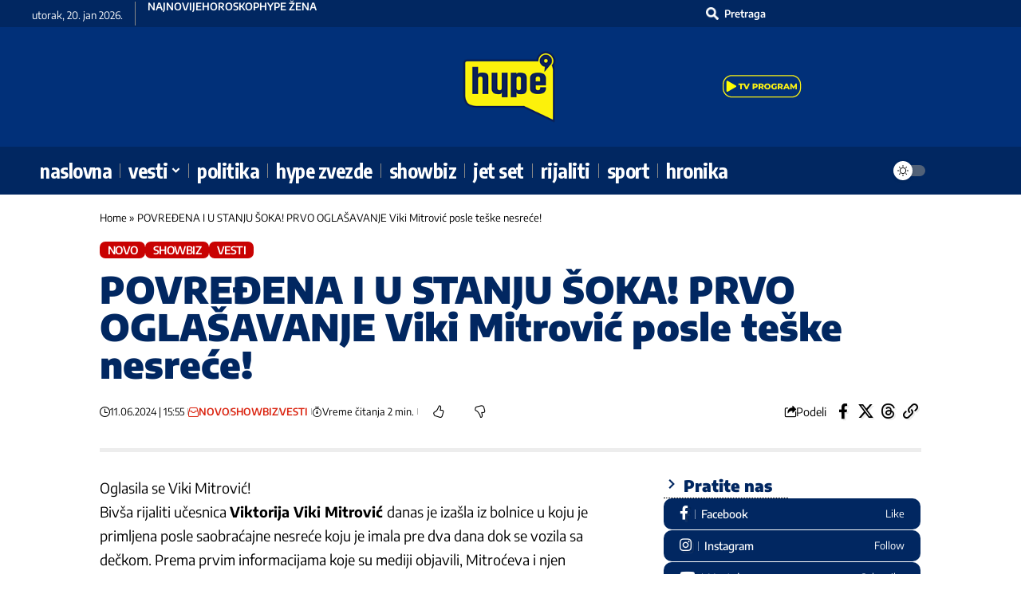

--- FILE ---
content_type: text/html; charset=UTF-8
request_url: https://hypetv.rs/oglasila-se-viki-mitrovic/
body_size: 35480
content:
<!DOCTYPE html>
<html lang="sr-RS">
<head>
    <meta charset="UTF-8" />
    <meta http-equiv="X-UA-Compatible" content="IE=edge" />
	<meta name="viewport" content="width=device-width, initial-scale=1.0" />
    <link rel="profile" href="https://gmpg.org/xfn/11" />
	<meta name='robots' content='index, follow, max-image-preview:large, max-snippet:-1, max-video-preview:-1' />
	<style>img:is([sizes="auto" i], [sizes^="auto," i]) { contain-intrinsic-size: 3000px 1500px }</style>
	
	<!-- This site is optimized with the Yoast SEO plugin v26.7 - https://yoast.com/wordpress/plugins/seo/ -->
	<title>Oglasila se Viki Mitrović</title>
	<meta name="description" content="Oglasila se Viki Mitrović posle teške nesreće kojuu je doživela, pa izustila kratko: &quot;Povređena sam i u modricama, živu su me sahranili..." />
	<link rel="preconnect" href="https://fonts.gstatic.com" crossorigin><link rel="preload" as="style" onload="this.onload=null;this.rel='stylesheet'" id="rb-preload-gfonts" href="https://fonts.googleapis.com/css?family=Open+Sans%3A300%2C400%2C500%2C600%2C700%2C800%7CUbuntu%7CEncode+Sans%3A200%2C300%2C400%2C500%2C600%2C700%2C800%2C900%7CEncode+Sans+Condensed%3A700%7COpen+Sans%7COpen+Sans&#038;subset=greek%2Clatin%2Cgreek-ext%2Cvietnamese%2Ccyrillic-ext%2Clatin-ext%2Ccyrillic&amp;display=swap" crossorigin><noscript><link rel="stylesheet" href="https://fonts.googleapis.com/css?family=Open+Sans%3A300%2C400%2C500%2C600%2C700%2C800%7CUbuntu%7CEncode+Sans%3A200%2C300%2C400%2C500%2C600%2C700%2C800%2C900%7CEncode+Sans+Condensed%3A700%7COpen+Sans%7COpen+Sans&#038;subset=greek%2Clatin%2Cgreek-ext%2Cvietnamese%2Ccyrillic-ext%2Clatin-ext%2Ccyrillic&amp;display=swap"></noscript><link rel="canonical" href="https://hypetv.rs/oglasila-se-viki-mitrovic/" />
	<meta property="og:locale" content="sr_RS" />
	<meta property="og:type" content="article" />
	<meta property="og:title" content="Oglasila se Viki Mitrović" />
	<meta property="og:description" content="Oglasila se Viki Mitrović posle teške nesreće kojuu je doživela, pa izustila kratko: &quot;Povređena sam i u modricama, živu su me sahranili..." />
	<meta property="og:url" content="https://hypetv.rs/oglasila-se-viki-mitrovic/" />
	<meta property="og:site_name" content="Hype TV" />
	<meta property="article:publisher" content="https://www.facebook.com/HypeTelevizija" />
	<meta property="article:published_time" content="2024-06-11T13:55:00+00:00" />
	<meta property="og:image" content="https://hypetv.rs/wp-content/uploads/2024/06/MixCollage-10-Jun-2024-05-13-PM-7796.jpg" />
	<meta property="og:image:width" content="1100" />
	<meta property="og:image:height" content="650" />
	<meta property="og:image:type" content="image/jpeg" />
	<meta name="author" content="Jelena Vujinovic" />
	<meta name="twitter:card" content="summary_large_image" />
	<meta name="twitter:label1" content="Napisano od" />
	<meta name="twitter:data1" content="Jelena Vujinovic" />
	<meta name="twitter:label2" content="Procenjeno vreme čitanja" />
	<meta name="twitter:data2" content="1 minut" />
	<script type="application/ld+json" class="yoast-schema-graph">{"@context":"https://schema.org","@graph":[{"@type":"NewsArticle","@id":"https://hypetv.rs/oglasila-se-viki-mitrovic/#article","isPartOf":{"@id":"https://hypetv.rs/oglasila-se-viki-mitrovic/"},"author":{"name":"Jelena Vujinovic","@id":"https://hypetv.rs/#/schema/person/869c3bdbf2364c4a3421f1e5c3281bbc"},"headline":"POVREĐENA I U STANJU ŠOKA! PRVO OGLAŠAVANJE Viki Mitrović posle teške nesreće!","datePublished":"2024-06-11T13:55:00+00:00","mainEntityOfPage":{"@id":"https://hypetv.rs/oglasila-se-viki-mitrovic/"},"wordCount":278,"commentCount":0,"publisher":{"@id":"https://hypetv.rs/#organization"},"image":{"@id":"https://hypetv.rs/oglasila-se-viki-mitrovic/#primaryimage"},"thumbnailUrl":"https://hypetv.rs/wp-content/uploads/2024/06/MixCollage-10-Jun-2024-05-13-PM-7796.jpg","keywords":["Beograd","bolnica","Crna Gora","dijaspora","Hrvatska","hypetv.rs","izašla iz bolnice","Makedonija","oglasila se","Podgorica","povređena","saobraćajka","Sarajevo","skoplje","Srbija","Viki Mitrović","Zagreb"],"articleSection":["NOVO","SHOWBIZ","VESTI"],"inLanguage":"sr-RS","potentialAction":[{"@type":"CommentAction","name":"Comment","target":["https://hypetv.rs/oglasila-se-viki-mitrovic/#respond"]}]},{"@type":"WebPage","@id":"https://hypetv.rs/oglasila-se-viki-mitrovic/","url":"https://hypetv.rs/oglasila-se-viki-mitrovic/","name":"Oglasila se Viki Mitrović","isPartOf":{"@id":"https://hypetv.rs/#website"},"primaryImageOfPage":{"@id":"https://hypetv.rs/oglasila-se-viki-mitrovic/#primaryimage"},"image":{"@id":"https://hypetv.rs/oglasila-se-viki-mitrovic/#primaryimage"},"thumbnailUrl":"https://hypetv.rs/wp-content/uploads/2024/06/MixCollage-10-Jun-2024-05-13-PM-7796.jpg","datePublished":"2024-06-11T13:55:00+00:00","description":"Oglasila se Viki Mitrović posle teške nesreće kojuu je doživela, pa izustila kratko: \"Povređena sam i u modricama, živu su me sahranili...","breadcrumb":{"@id":"https://hypetv.rs/oglasila-se-viki-mitrovic/#breadcrumb"},"inLanguage":"sr-RS","potentialAction":[{"@type":"ReadAction","target":["https://hypetv.rs/oglasila-se-viki-mitrovic/"]}]},{"@type":"ImageObject","inLanguage":"sr-RS","@id":"https://hypetv.rs/oglasila-se-viki-mitrovic/#primaryimage","url":"https://hypetv.rs/wp-content/uploads/2024/06/MixCollage-10-Jun-2024-05-13-PM-7796.jpg","contentUrl":"https://hypetv.rs/wp-content/uploads/2024/06/MixCollage-10-Jun-2024-05-13-PM-7796.jpg","width":1100,"height":650,"caption":"Photo: Milos Tesic/ATAImages/Printscreen Youtube/Zadruga Official"},{"@type":"BreadcrumbList","@id":"https://hypetv.rs/oglasila-se-viki-mitrovic/#breadcrumb","itemListElement":[{"@type":"ListItem","position":1,"name":"Home","item":"https://hypetv.rs/"},{"@type":"ListItem","position":2,"name":"POVREĐENA I U STANJU ŠOKA! PRVO OGLAŠAVANJE Viki Mitrović posle teške nesreće!"}]},{"@type":"WebSite","@id":"https://hypetv.rs/#website","url":"https://hypetv.rs/","name":"Hype TV Vesti","description":"SVE, SAD!","publisher":{"@id":"https://hypetv.rs/#organization"},"potentialAction":[{"@type":"SearchAction","target":{"@type":"EntryPoint","urlTemplate":"https://hypetv.rs/?s={search_term_string}"},"query-input":{"@type":"PropertyValueSpecification","valueRequired":true,"valueName":"search_term_string"}}],"inLanguage":"sr-RS"},{"@type":"Organization","@id":"https://hypetv.rs/#organization","name":"HYPETV - SVE SAD","url":"https://hypetv.rs/","logo":{"@type":"ImageObject","inLanguage":"sr-RS","@id":"https://hypetv.rs/#/schema/logo/image/","url":"https://hypetv.rs/wp-content/uploads/2021/03/logo-plav.png","contentUrl":"https://hypetv.rs/wp-content/uploads/2021/03/logo-plav.png","width":1181,"height":886,"caption":"HYPETV - SVE SAD"},"image":{"@id":"https://hypetv.rs/#/schema/logo/image/"},"sameAs":["https://www.facebook.com/HypeTelevizija","https://www.instagram.com/hypetv.rs/?hl=en","https://www.youtube.com/channel/UC-A5E7RiRLFuS31ZDw_8xmA"]},{"@type":"Person","@id":"https://hypetv.rs/#/schema/person/869c3bdbf2364c4a3421f1e5c3281bbc","name":"Jelena Vujinovic","image":{"@type":"ImageObject","inLanguage":"sr-RS","@id":"https://hypetv.rs/#/schema/person/image/f338738c58f41c84d87f6aa5c0e92dba","url":"https://secure.gravatar.com/avatar/5d4569ba7aae9b45254b16baf81a6da2?s=96&d=mm&r=g","contentUrl":"https://secure.gravatar.com/avatar/5d4569ba7aae9b45254b16baf81a6da2?s=96&d=mm&r=g","caption":"Jelena Vujinovic"},"url":"https://hypetv.rs/author/jelena-vujinovichypetv-rs/"}]}</script>
	<!-- / Yoast SEO plugin. -->


<link rel='dns-prefetch' href='//hypetv.rs' />
<link rel='dns-prefetch' href='//maxcdn.bootstrapcdn.com' />
<link rel="alternate" type="application/rss+xml" title="Hype TV &raquo; dovod" href="https://hypetv.rs/feed/" />
<link rel="alternate" type="application/rss+xml" title="Hype TV &raquo; dovod komentara" href="https://hypetv.rs/comments/feed/" />
<link rel="alternate" type="application/rss+xml" title="Hype TV &raquo; dovod komentara na POVREĐENA I U STANJU ŠOKA! PRVO OGLAŠAVANJE Viki Mitrović posle teške nesreće!" href="https://hypetv.rs/oglasila-se-viki-mitrovic/feed/" />
<script type="application/ld+json">{
    "@context": "https://schema.org",
    "@type": "Organization",
    "legalName": "Hype TV",
    "url": "https://hypetv.rs/",
    "logo": "https://hypetv.rs/wp-content/uploads/2023/05/Hype-logo-Web_bnw.svg",
    "sameAs": [
        "https://www.facebook.com/HypeTelevizija",
        "https://x.com/hypetv_rs",
        "https://www.youtube.com/@hypetvrs",
        "https://www.instagram.com/hypetv.rs",
        "https://www.tiktok.com/@hypetv.rs",
        "https://invite.viber.com/?g2=AQAUnuI5iqBOHFMNw9vXIO%2ByJnJLEuhA6W0AV%2B0BqhqWam8A9IYBuITuc9%2F4HMDq"
    ]
}</script>
<script>
window._wpemojiSettings = {"baseUrl":"https:\/\/s.w.org\/images\/core\/emoji\/15.0.3\/72x72\/","ext":".png","svgUrl":"https:\/\/s.w.org\/images\/core\/emoji\/15.0.3\/svg\/","svgExt":".svg","source":{"wpemoji":"https:\/\/hypetv.rs\/wp-includes\/js\/wp-emoji.js?ver=6.7.4","twemoji":"https:\/\/hypetv.rs\/wp-includes\/js\/twemoji.js?ver=6.7.4"}};
/**
 * @output wp-includes/js/wp-emoji-loader.js
 */

/**
 * Emoji Settings as exported in PHP via _print_emoji_detection_script().
 * @typedef WPEmojiSettings
 * @type {object}
 * @property {?object} source
 * @property {?string} source.concatemoji
 * @property {?string} source.twemoji
 * @property {?string} source.wpemoji
 * @property {?boolean} DOMReady
 * @property {?Function} readyCallback
 */

/**
 * Support tests.
 * @typedef SupportTests
 * @type {object}
 * @property {?boolean} flag
 * @property {?boolean} emoji
 */

/**
 * IIFE to detect emoji support and load Twemoji if needed.
 *
 * @param {Window} window
 * @param {Document} document
 * @param {WPEmojiSettings} settings
 */
( function wpEmojiLoader( window, document, settings ) {
	if ( typeof Promise === 'undefined' ) {
		return;
	}

	var sessionStorageKey = 'wpEmojiSettingsSupports';
	var tests = [ 'flag', 'emoji' ];

	/**
	 * Checks whether the browser supports offloading to a Worker.
	 *
	 * @since 6.3.0
	 *
	 * @private
	 *
	 * @returns {boolean}
	 */
	function supportsWorkerOffloading() {
		return (
			typeof Worker !== 'undefined' &&
			typeof OffscreenCanvas !== 'undefined' &&
			typeof URL !== 'undefined' &&
			URL.createObjectURL &&
			typeof Blob !== 'undefined'
		);
	}

	/**
	 * @typedef SessionSupportTests
	 * @type {object}
	 * @property {number} timestamp
	 * @property {SupportTests} supportTests
	 */

	/**
	 * Get support tests from session.
	 *
	 * @since 6.3.0
	 *
	 * @private
	 *
	 * @returns {?SupportTests} Support tests, or null if not set or older than 1 week.
	 */
	function getSessionSupportTests() {
		try {
			/** @type {SessionSupportTests} */
			var item = JSON.parse(
				sessionStorage.getItem( sessionStorageKey )
			);
			if (
				typeof item === 'object' &&
				typeof item.timestamp === 'number' &&
				new Date().valueOf() < item.timestamp + 604800 && // Note: Number is a week in seconds.
				typeof item.supportTests === 'object'
			) {
				return item.supportTests;
			}
		} catch ( e ) {}
		return null;
	}

	/**
	 * Persist the supports in session storage.
	 *
	 * @since 6.3.0
	 *
	 * @private
	 *
	 * @param {SupportTests} supportTests Support tests.
	 */
	function setSessionSupportTests( supportTests ) {
		try {
			/** @type {SessionSupportTests} */
			var item = {
				supportTests: supportTests,
				timestamp: new Date().valueOf()
			};

			sessionStorage.setItem(
				sessionStorageKey,
				JSON.stringify( item )
			);
		} catch ( e ) {}
	}

	/**
	 * Checks if two sets of Emoji characters render the same visually.
	 *
	 * This function may be serialized to run in a Worker. Therefore, it cannot refer to variables from the containing
	 * scope. Everything must be passed by parameters.
	 *
	 * @since 4.9.0
	 *
	 * @private
	 *
	 * @param {CanvasRenderingContext2D} context 2D Context.
	 * @param {string} set1 Set of Emoji to test.
	 * @param {string} set2 Set of Emoji to test.
	 *
	 * @return {boolean} True if the two sets render the same.
	 */
	function emojiSetsRenderIdentically( context, set1, set2 ) {
		// Cleanup from previous test.
		context.clearRect( 0, 0, context.canvas.width, context.canvas.height );
		context.fillText( set1, 0, 0 );
		var rendered1 = new Uint32Array(
			context.getImageData(
				0,
				0,
				context.canvas.width,
				context.canvas.height
			).data
		);

		// Cleanup from previous test.
		context.clearRect( 0, 0, context.canvas.width, context.canvas.height );
		context.fillText( set2, 0, 0 );
		var rendered2 = new Uint32Array(
			context.getImageData(
				0,
				0,
				context.canvas.width,
				context.canvas.height
			).data
		);

		return rendered1.every( function ( rendered2Data, index ) {
			return rendered2Data === rendered2[ index ];
		} );
	}

	/**
	 * Determines if the browser properly renders Emoji that Twemoji can supplement.
	 *
	 * This function may be serialized to run in a Worker. Therefore, it cannot refer to variables from the containing
	 * scope. Everything must be passed by parameters.
	 *
	 * @since 4.2.0
	 *
	 * @private
	 *
	 * @param {CanvasRenderingContext2D} context 2D Context.
	 * @param {string} type Whether to test for support of "flag" or "emoji".
	 * @param {Function} emojiSetsRenderIdentically Reference to emojiSetsRenderIdentically function, needed due to minification.
	 *
	 * @return {boolean} True if the browser can render emoji, false if it cannot.
	 */
	function browserSupportsEmoji( context, type, emojiSetsRenderIdentically ) {
		var isIdentical;

		switch ( type ) {
			case 'flag':
				/*
				 * Test for Transgender flag compatibility. Added in Unicode 13.
				 *
				 * To test for support, we try to render it, and compare the rendering to how it would look if
				 * the browser doesn't render it correctly (white flag emoji + transgender symbol).
				 */
				isIdentical = emojiSetsRenderIdentically(
					context,
					'\uD83C\uDFF3\uFE0F\u200D\u26A7\uFE0F', // as a zero-width joiner sequence
					'\uD83C\uDFF3\uFE0F\u200B\u26A7\uFE0F' // separated by a zero-width space
				);

				if ( isIdentical ) {
					return false;
				}

				/*
				 * Test for UN flag compatibility. This is the least supported of the letter locale flags,
				 * so gives us an easy test for full support.
				 *
				 * To test for support, we try to render it, and compare the rendering to how it would look if
				 * the browser doesn't render it correctly ([U] + [N]).
				 */
				isIdentical = emojiSetsRenderIdentically(
					context,
					'\uD83C\uDDFA\uD83C\uDDF3', // as the sequence of two code points
					'\uD83C\uDDFA\u200B\uD83C\uDDF3' // as the two code points separated by a zero-width space
				);

				if ( isIdentical ) {
					return false;
				}

				/*
				 * Test for English flag compatibility. England is a country in the United Kingdom, it
				 * does not have a two letter locale code but rather a five letter sub-division code.
				 *
				 * To test for support, we try to render it, and compare the rendering to how it would look if
				 * the browser doesn't render it correctly (black flag emoji + [G] + [B] + [E] + [N] + [G]).
				 */
				isIdentical = emojiSetsRenderIdentically(
					context,
					// as the flag sequence
					'\uD83C\uDFF4\uDB40\uDC67\uDB40\uDC62\uDB40\uDC65\uDB40\uDC6E\uDB40\uDC67\uDB40\uDC7F',
					// with each code point separated by a zero-width space
					'\uD83C\uDFF4\u200B\uDB40\uDC67\u200B\uDB40\uDC62\u200B\uDB40\uDC65\u200B\uDB40\uDC6E\u200B\uDB40\uDC67\u200B\uDB40\uDC7F'
				);

				return ! isIdentical;
			case 'emoji':
				/*
				 * Four and twenty blackbirds baked in a pie.
				 *
				 * To test for Emoji 15.0 support, try to render a new emoji: Blackbird.
				 *
				 * The Blackbird is a ZWJ sequence combining 🐦 Bird and ⬛ large black square.,
				 *
				 * 0x1F426 (\uD83D\uDC26) == Bird
				 * 0x200D == Zero-Width Joiner (ZWJ) that links the code points for the new emoji or
				 * 0x200B == Zero-Width Space (ZWS) that is rendered for clients not supporting the new emoji.
				 * 0x2B1B == Large Black Square
				 *
				 * When updating this test for future Emoji releases, ensure that individual emoji that make up the
				 * sequence come from older emoji standards.
				 */
				isIdentical = emojiSetsRenderIdentically(
					context,
					'\uD83D\uDC26\u200D\u2B1B', // as the zero-width joiner sequence
					'\uD83D\uDC26\u200B\u2B1B' // separated by a zero-width space
				);

				return ! isIdentical;
		}

		return false;
	}

	/**
	 * Checks emoji support tests.
	 *
	 * This function may be serialized to run in a Worker. Therefore, it cannot refer to variables from the containing
	 * scope. Everything must be passed by parameters.
	 *
	 * @since 6.3.0
	 *
	 * @private
	 *
	 * @param {string[]} tests Tests.
	 * @param {Function} browserSupportsEmoji Reference to browserSupportsEmoji function, needed due to minification.
	 * @param {Function} emojiSetsRenderIdentically Reference to emojiSetsRenderIdentically function, needed due to minification.
	 *
	 * @return {SupportTests} Support tests.
	 */
	function testEmojiSupports( tests, browserSupportsEmoji, emojiSetsRenderIdentically ) {
		var canvas;
		if (
			typeof WorkerGlobalScope !== 'undefined' &&
			self instanceof WorkerGlobalScope
		) {
			canvas = new OffscreenCanvas( 300, 150 ); // Dimensions are default for HTMLCanvasElement.
		} else {
			canvas = document.createElement( 'canvas' );
		}

		var context = canvas.getContext( '2d', { willReadFrequently: true } );

		/*
		 * Chrome on OS X added native emoji rendering in M41. Unfortunately,
		 * it doesn't work when the font is bolder than 500 weight. So, we
		 * check for bold rendering support to avoid invisible emoji in Chrome.
		 */
		context.textBaseline = 'top';
		context.font = '600 32px Arial';

		var supports = {};
		tests.forEach( function ( test ) {
			supports[ test ] = browserSupportsEmoji( context, test, emojiSetsRenderIdentically );
		} );
		return supports;
	}

	/**
	 * Adds a script to the head of the document.
	 *
	 * @ignore
	 *
	 * @since 4.2.0
	 *
	 * @param {string} src The url where the script is located.
	 *
	 * @return {void}
	 */
	function addScript( src ) {
		var script = document.createElement( 'script' );
		script.src = src;
		script.defer = true;
		document.head.appendChild( script );
	}

	settings.supports = {
		everything: true,
		everythingExceptFlag: true
	};

	// Create a promise for DOMContentLoaded since the worker logic may finish after the event has fired.
	var domReadyPromise = new Promise( function ( resolve ) {
		document.addEventListener( 'DOMContentLoaded', resolve, {
			once: true
		} );
	} );

	// Obtain the emoji support from the browser, asynchronously when possible.
	new Promise( function ( resolve ) {
		var supportTests = getSessionSupportTests();
		if ( supportTests ) {
			resolve( supportTests );
			return;
		}

		if ( supportsWorkerOffloading() ) {
			try {
				// Note that the functions are being passed as arguments due to minification.
				var workerScript =
					'postMessage(' +
					testEmojiSupports.toString() +
					'(' +
					[
						JSON.stringify( tests ),
						browserSupportsEmoji.toString(),
						emojiSetsRenderIdentically.toString()
					].join( ',' ) +
					'));';
				var blob = new Blob( [ workerScript ], {
					type: 'text/javascript'
				} );
				var worker = new Worker( URL.createObjectURL( blob ), { name: 'wpTestEmojiSupports' } );
				worker.onmessage = function ( event ) {
					supportTests = event.data;
					setSessionSupportTests( supportTests );
					worker.terminate();
					resolve( supportTests );
				};
				return;
			} catch ( e ) {}
		}

		supportTests = testEmojiSupports( tests, browserSupportsEmoji, emojiSetsRenderIdentically );
		setSessionSupportTests( supportTests );
		resolve( supportTests );
	} )
		// Once the browser emoji support has been obtained from the session, finalize the settings.
		.then( function ( supportTests ) {
			/*
			 * Tests the browser support for flag emojis and other emojis, and adjusts the
			 * support settings accordingly.
			 */
			for ( var test in supportTests ) {
				settings.supports[ test ] = supportTests[ test ];

				settings.supports.everything =
					settings.supports.everything && settings.supports[ test ];

				if ( 'flag' !== test ) {
					settings.supports.everythingExceptFlag =
						settings.supports.everythingExceptFlag &&
						settings.supports[ test ];
				}
			}

			settings.supports.everythingExceptFlag =
				settings.supports.everythingExceptFlag &&
				! settings.supports.flag;

			// Sets DOMReady to false and assigns a ready function to settings.
			settings.DOMReady = false;
			settings.readyCallback = function () {
				settings.DOMReady = true;
			};
		} )
		.then( function () {
			return domReadyPromise;
		} )
		.then( function () {
			// When the browser can not render everything we need to load a polyfill.
			if ( ! settings.supports.everything ) {
				settings.readyCallback();

				var src = settings.source || {};

				if ( src.concatemoji ) {
					addScript( src.concatemoji );
				} else if ( src.wpemoji && src.twemoji ) {
					addScript( src.twemoji );
					addScript( src.wpemoji );
				}
			}
		} );
} )( window, document, window._wpemojiSettings );
</script>

<link rel='stylesheet' id='twbbwg-global-css' href='https://hypetv.rs/wp-content/plugins/photo-gallery/booster/assets/css/global.css?ver=1.0.0' media='all' />
<style id='wp-emoji-styles-inline-css'>

	img.wp-smiley, img.emoji {
		display: inline !important;
		border: none !important;
		box-shadow: none !important;
		height: 1em !important;
		width: 1em !important;
		margin: 0 0.07em !important;
		vertical-align: -0.1em !important;
		background: none !important;
		padding: 0 !important;
	}
</style>
<style id='safe-svg-svg-icon-style-inline-css'>
.safe-svg-cover{text-align:center}.safe-svg-cover .safe-svg-inside{display:inline-block;max-width:100%}.safe-svg-cover svg{fill:currentColor;height:100%;max-height:100%;max-width:100%;width:100%}

</style>
<link rel='stylesheet' id='foxiz-elements-css' href='https://hypetv.rs/wp-content/plugins/foxiz-core/lib/foxiz-elements/public/style.css?ver=3.0' media='all' />
<link rel='stylesheet' id='hypetv-voting-css' href='https://hypetv.rs/wp-content/plugins/hypetv-voting-master/public/css/hypetv-voting-public.css?ver=1.0.0' media='all' />
<link rel='stylesheet' id='bwg_fonts-css' href='https://hypetv.rs/wp-content/plugins/photo-gallery/css/bwg-fonts/fonts.css?ver=0.0.1' media='all' />
<link rel='stylesheet' id='sumoselect-css' href='https://hypetv.rs/wp-content/plugins/photo-gallery/css/sumoselect.min.css?ver=3.4.6' media='all' />
<link rel='stylesheet' id='mCustomScrollbar-css' href='https://hypetv.rs/wp-content/plugins/photo-gallery/css/jquery.mCustomScrollbar.min.css?ver=3.1.5' media='all' />

<link rel='stylesheet' id='bwg_frontend-css' href='https://hypetv.rs/wp-content/plugins/photo-gallery/css/styles.min.css?ver=2.8.36' media='all' />
<link rel='stylesheet' id='poll-maker-ays-css' href='https://hypetv.rs/wp-content/plugins/poll-maker/public/css/poll-maker-ays-public.css?ver=6.0.1' media='all' />
<link rel='stylesheet' id='cff-css' href='https://hypetv.rs/wp-content/plugins/custom-facebook-feed/assets/css/cff-style.min.css?ver=4.3.4' media='all' />
<link rel='stylesheet' id='sb-font-awesome-css' href='https://maxcdn.bootstrapcdn.com/font-awesome/4.7.0/css/font-awesome.min.css?ver=6.7.4' media='all' />
<link rel='stylesheet' id='wpdreams-asl-basic-css' href='https://hypetv.rs/wp-content/plugins/ajax-search-lite/css/style.basic.css?ver=4.13.2' media='all' />
<style id='wpdreams-asl-basic-inline-css'>

					div[id*='ajaxsearchlitesettings'].searchsettings .asl_option_inner label {
						font-size: 0px !important;
						color: rgba(0, 0, 0, 0);
					}
					div[id*='ajaxsearchlitesettings'].searchsettings .asl_option_inner label:after {
						font-size: 11px !important;
						position: absolute;
						top: 0;
						left: 0;
						z-index: 1;
					}
					.asl_w_container {
						width: 200px;
						margin: 0px 0px 0px 0px;
						min-width: 200px;
					}
					div[id*='ajaxsearchlite'].asl_m {
						width: 100%;
					}
					div[id*='ajaxsearchliteres'].wpdreams_asl_results div.resdrg span.highlighted {
						font-weight: bold;
						color: rgba(217, 49, 43, 1);
						background-color: rgba(238, 238, 238, 1);
					}
					div[id*='ajaxsearchliteres'].wpdreams_asl_results .results img.asl_image {
						width: 90px;
						height: 60px;
						object-fit: cover;
					}
					div[id*='ajaxsearchlite'].asl_r .results {
						max-height: none;
					}
					div[id*='ajaxsearchlite'].asl_r {
						position: absolute;
					}
				
							.asl_w, .asl_w * {font-family:&quot;Titillium Web&quot; !important;}
							.asl_m input[type=search]::placeholder{font-family:&quot;Titillium Web&quot; !important;}
							.asl_m input[type=search]::-webkit-input-placeholder{font-family:&quot;Titillium Web&quot; !important;}
							.asl_m input[type=search]::-moz-placeholder{font-family:&quot;Titillium Web&quot; !important;}
							.asl_m input[type=search]:-ms-input-placeholder{font-family:&quot;Titillium Web&quot; !important;}
						
						div.asl_r.asl_w.vertical .results .item::after {
							display: block;
							position: absolute;
							bottom: 0;
							content: '';
							height: 1px;
							width: 100%;
							background: #D8D8D8;
						}
						div.asl_r.asl_w.vertical .results .item.asl_last_item::after {
							display: none;
						}
					
						@media only screen and (min-width: 641px) and (max-width: 1024px) {
							.asl_w_container {
								width: 100% !important;
							}
						}
					
						@media only screen and (max-width: 640px) {
							.asl_w_container {
								width: 100% !important;
							}
						}
					
</style>
<link rel='stylesheet' id='wpdreams-asl-instance-css' href='https://hypetv.rs/wp-content/plugins/ajax-search-lite/css/style-simple-red.css?ver=4.13.2' media='all' />
<link rel='stylesheet' id='fancybox-css' href='https://hypetv.rs/wp-content/plugins/easy-fancybox/fancybox/1.5.4/jquery.fancybox.min.css?ver=6.7.4' media='screen' />
<style id='fancybox-inline-css'>
#fancybox-content{border-color:#ffffff;}#fancybox-title,#fancybox-title-float-main{color:#fff}
</style>
<link rel='stylesheet' id='elementor-frontend-css' href='https://hypetv.rs/wp-content/plugins/elementor/assets/css/frontend.css?ver=3.31.5' media='all' />
<link rel='stylesheet' id='elementor-post-410999-css' href='https://hypetv.rs/wp-content/uploads/elementor/css/post-410999.css?ver=1768854859' media='all' />
<link rel='stylesheet' id='cffstyles-css' href='https://hypetv.rs/wp-content/plugins/custom-facebook-feed/assets/css/cff-style.min.css?ver=4.3.4' media='all' />
<link rel='stylesheet' id='elementor-post-414156-css' href='https://hypetv.rs/wp-content/uploads/elementor/css/post-414156.css?ver=1768854859' media='all' />
<link rel='stylesheet' id='elementor-post-2466-css' href='https://hypetv.rs/wp-content/uploads/elementor/css/post-2466.css?ver=1768854860' media='all' />
<link rel='stylesheet' id='elementor-post-411023-css' href='https://hypetv.rs/wp-content/uploads/elementor/css/post-411023.css?ver=1768854860' media='all' />
<link rel='stylesheet' id='elementor-post-411022-css' href='https://hypetv.rs/wp-content/uploads/elementor/css/post-411022.css?ver=1768855815' media='all' />

<link rel='stylesheet' id='font-awesome-css' href='https://hypetv.rs/wp-content/themes/foxiz/assets/css/font-awesome.css?ver=6.1.1' media='all' />
<link rel='stylesheet' id='foxiz-main-css' href='https://hypetv.rs/wp-content/themes/foxiz/assets/css/main.css?ver=2.6.9' media='all' />
<style id='foxiz-main-inline-css'>
:root {--body-family:Encode Sans;--body-fweight:400;--body-transform:none;--body-fcolor:#000000;--body-fsize:18px;--body-fheight:1.667;--h1-family:Encode Sans;--h1-fweight:900;--h1-fcolor:#012761;--h1-fsize:30px;--h1-fheight:1.200;--h2-family:Encode Sans;--h2-fweight:900;--h2-fcolor:#012761;--h2-fsize:18px;--h2-fheight:1.667;--h3-family:Encode Sans;--h3-fweight:900;--h3-fcolor:#012761;--h3-fsize:18px;--h3-fheight:1.444;--h4-family:Encode Sans;--h4-fweight:800;--h4-fcolor:#012761;--h4-fsize:17px;--h4-fheight:1.294;--h5-family:Encode Sans;--h5-fweight:800;--h5-fcolor:#012761;--h5-fsize:15px;--h5-fheight:1.333;--h6-family:Encode Sans;--h6-fweight:500;--h6-fcolor:#012761;--h6-fsize:14px;--cat-family:Encode Sans;--cat-fweight:600;--cat-transform:capitalize;--cat-fsize:12px;--cat-fspace:-0.04167em;--meta-family:Encode Sans;--meta-fweight:400;--meta-fcolor:#000000;--meta-fsize:11px;--meta-b-family:Encode Sans;--meta-b-fweight:600;--meta-b-fcolor:#db2511;--input-family:Encode Sans;--input-fweight:400;--btn-family:Encode Sans;--btn-fweight:700;--menu-family:Encode Sans Condensed, 'system-ui', -apple-system, BlinkMacSystemFont, 'Segoe UI', Roboto, Oxygen, Ubuntu, Cantarell, 'Fira Sans', 'Droid Sans', 'Helvetica Neue', sans-serif;--menu-fweight:700;--menu-transform:lowercase;--menu-fsize:15px;--submenu-family:Encode Sans, 'system-ui', -apple-system, BlinkMacSystemFont, 'Segoe UI', Roboto, Oxygen, Ubuntu, Cantarell, 'Fira Sans', 'Droid Sans', 'Helvetica Neue', sans-serif;--submenu-fweight:600;--submenu-transform:uppercase;--submenu-fsize:18px;--dwidgets-family:Encode Sans;--dwidgets-fweight:600;--headline-family:Encode Sans;--headline-fweight:900;--headline-fsize:46px;--headline-fheight:1.043;--tagline-family:Encode Sans;--tagline-fweight:400;--tagline-fsize:17px;--tagline-fheight:1.471;--heading-family:Encode Sans;--heading-fweight:900;--subheading-family:Encode Sans;--subheading-fweight:400;--quote-fweight:700;--quote-fspace:-.5px;--excerpt-fweight:400;--bcrumb-family:Encode Sans;--bcrumb-fweight:400;--toc-family:Encode Sans;--toc-fweight:500;--toc-fsize:14px;--toc-fspace:-0.03571em;--headline-s-fsize : 44px;--tagline-s-fsize : 17px;}@media (max-width: 1024px) {body {--body-fsize : 17px;--h1-fsize : 30px;--h2-fsize : 22px;--h3-fsize : 19px;--h4-fsize : 16px;--h5-fsize : 14px;--h6-fsize : 13px;--meta-fsize : 10px;--excerpt-fsize : 14px;--headline-fsize : 36px;--headline-s-fsize : 36px;--tagline-fsize : 16px;--tagline-s-fsize : 16px;--toc-fsize : 13px;}}@media (max-width: 767px) {body {--body-fsize : 16px;--h1-fsize : 28px;--h2-fsize : 20px;--h3-fsize : 18px;--h4-fsize : 15px;--h5-fsize : 14px;--h6-fsize : 13px;--meta-fsize : 10px;--excerpt-fsize : 13px;--headline-fsize : 28px;--headline-s-fsize : 28px;--tagline-fsize : 15px;--tagline-s-fsize : 15px;--toc-fsize : 13px;}}:root {--g-color :#c90202;--g-color-90 :#c90202e6;--dark-accent :#000000;--dark-accent-90 :#000000e6;--dark-accent-0 :#00000000;--hyperlink-color :#db2511;--excerpt-color :#000000;--indicator-bg-from :#ff3838;--indicator-bg-to :#f2b035;--indicator-height :10px;}[data-theme="dark"], .light-scheme {--solid-white :#051d2b;--dark-accent :#003381;--dark-accent-90 :#003381e6;--dark-accent-0 :#00338100;--excerpt-color :#ffffff;--meta-fcolor :#ffffff;--meta-b-fcolor :#fff518;--sponsor-color :#81f44b;}[data-theme="dark"].is-hd-4 {--nav-bg: #191c20;--nav-bg-from: #191c20;--nav-bg-to: #191c20;--nav-bg-glass: #191c2011;--nav-bg-glass-from: #191c2011;--nav-bg-glass-to: #191c2011;}[data-theme="dark"].is-hd-5, [data-theme="dark"].is-hd-5:not(.sticky-on) {--nav-bg: #191c20;--nav-bg-from: #191c20;--nav-bg-to: #191c20;--nav-bg-glass: #191c2011;--nav-bg-glass-from: #191c2011;--nav-bg-glass-to: #191c2011;}[data-theme="dark"] {--subnav-bg: #002760;--subnav-bg-from: #002760;--subnav-bg-to: #002760;--subnav-color :#ffffff;--subnav-color-10 :#ffffff1a;--subnav-color-h :#faf113;--subnav-bg-h :#002760;}:root {--mbnav-bg: #012761;--mbnav-bg-from: #012761;--mbnav-bg-to: #012761;--mbnav-bg-glass: #012761bb;--mbnav-bg-glass-from: #012761bb;--mbnav-bg-glass-to: #012761bb;--submbnav-bg: #003381;--submbnav-bg-from: #003381;--submbnav-bg-to: #003381;--mbnav-color :#ffffff;--submbnav-color :#ffffff;--submbnav-color-10 :#ffffff1a;}:root {--subnav-bg: #002760;--subnav-bg-from: #002760;--subnav-bg-to: #002760;--subnav-color :#ffffff;--subnav-color-10 :#ffffff1a;--subnav-color-h :#faf113;--privacy-bg-color :#db2511;--privacy-color :#ffffff;--topad-spacing :15px;--round-3 :7px;--round-5 :10px;--round-7 :15px;--hyperlink-color :#db2511;--hyperlink-weight :700;--hyperlink-style :italic;--mbnav-height :50px;--mlogo-height :42px;--heading-sub-color :#000000;--rb-s-width : 1070px;--s-content-width : 760px;--max-width-wo-sb : 840px;--s10-feat-ratio :45%;--s11-feat-ratio :45%;--verified-color :#003381;--login-popup-w : 350px;--menu-item-spacing : 10px;}[data-theme="dark"], .light-scheme {--heading-sub-color :#ffffff;--hyperlink-color :#fff518; }.p-readmore { font-family:Encode Sans;font-weight:700;text-transform:uppercase;}.mobile-menu > li > a  { font-family:Encode Sans, 'system-ui', -apple-system, BlinkMacSystemFont, 'Segoe UI', Roboto, Oxygen, Ubuntu, Cantarell, 'Fira Sans', 'Droid Sans', 'Helvetica Neue', sans-serif;text-transform:uppercase;}.mobile-menu .sub-menu a, .logged-mobile-menu a { font-family:Encode Sans, 'system-ui', -apple-system, BlinkMacSystemFont, 'Segoe UI', Roboto, Oxygen, Ubuntu, Cantarell, 'Fira Sans', 'Droid Sans', 'Helvetica Neue', sans-serif;text-transform:uppercase;}.mobile-qview a { font-family:Encode Sans, 'system-ui', -apple-system, BlinkMacSystemFont, 'Segoe UI', Roboto, Oxygen, Ubuntu, Cantarell, 'Fira Sans', 'Droid Sans', 'Helvetica Neue', sans-serif;text-transform:uppercase;}.search-header:before { background-color : #85020a;background-repeat : no-repeat;background-size : cover;background-attachment : scroll;background-position : center center;}[data-theme="dark"] .search-header:before { background-repeat : no-repeat;background-size : cover;background-image : url(https://export.themeruby.com/xfoxiz/focus/wp-content/uploads/2021/09/search-bgd.jpg);background-attachment : scroll;background-position : center center;}.footer-has-bg { background-color : #0000000a;}#amp-mobile-version-switcher { display: none; }.search-icon-svg { background-image: url(https://hypetv.rs/wp-content/uploads/2025/09/search-i.png); background-size: cover; background-color: transparent; }.login-icon-svg { background-image: url(https://hypetv.rs/wp-content/uploads/2025/09/hype-logo.png); background-size: cover; background-color: transparent; }.mobile-menu .sub-menu > * {flex: 0 0 100%}.single-page { --rb-small-width : 1000px; }@media (min-width: 1025px) { .grid-container > .sidebar-wrap { flex: 0 0 35%; width: 35%; } .grid-container > .s-ct { flex: 0 0 64.9%; width: 64.9%; } }
</style>
<link rel='stylesheet' id='foxiz-print-css' href='https://hypetv.rs/wp-content/themes/foxiz/assets/css/print.css?ver=2.6.9' media='all' />
<link rel='stylesheet' id='foxiz-style-css' href='https://hypetv.rs/wp-content/themes/foxiz/style.css?ver=2.6.9' media='all' />
<link rel='stylesheet' id='elementor-gf-local-roboto-css' href='https://hypetv.rs/wp-content/uploads/elementor/google-fonts/css/roboto.css?ver=1757879980' media='all' />
<link rel='stylesheet' id='elementor-gf-local-robotoslab-css' href='https://hypetv.rs/wp-content/uploads/elementor/google-fonts/css/robotoslab.css?ver=1757879983' media='all' />
<link rel='stylesheet' id='elementor-gf-local-encodesans-css' href='https://hypetv.rs/wp-content/uploads/elementor/google-fonts/css/encodesans.css?ver=1757880478' media='all' />
<script src="https://hypetv.rs/wp-includes/js/jquery/jquery.js?ver=3.7.1" id="jquery-core-js"></script>
<script src="https://hypetv.rs/wp-includes/js/jquery/jquery-migrate.js?ver=3.4.1" id="jquery-migrate-js"></script>
<script src="https://hypetv.rs/wp-content/plugins/photo-gallery/booster/assets/js/circle-progress.js?ver=1.2.2" id="twbbwg-circle-js"></script>
<script id="twbbwg-global-js-extra">
var twb = {"nonce":"070ab5b1f7","ajax_url":"https:\/\/hypetv.rs\/wp-admin\/admin-ajax.php","plugin_url":"https:\/\/hypetv.rs\/wp-content\/plugins\/photo-gallery\/booster","href":"https:\/\/hypetv.rs\/wp-admin\/admin.php?page=twbbwg_photo-gallery"};
var twb = {"nonce":"070ab5b1f7","ajax_url":"https:\/\/hypetv.rs\/wp-admin\/admin-ajax.php","plugin_url":"https:\/\/hypetv.rs\/wp-content\/plugins\/photo-gallery\/booster","href":"https:\/\/hypetv.rs\/wp-admin\/admin.php?page=twbbwg_photo-gallery"};
</script>
<script src="https://hypetv.rs/wp-content/plugins/photo-gallery/booster/assets/js/global.js?ver=1.0.0" id="twbbwg-global-js"></script>
<script src="https://hypetv.rs/wp-content/plugins/hypetv-voting-master/public/js/hypetv-voting-public.js?ver=1.0.0" id="hypetv-voting-js"></script>
<script src="https://hypetv.rs/wp-content/plugins/photo-gallery/js/jquery.sumoselect.min.js?ver=3.4.6" id="sumoselect-js"></script>
<script src="https://hypetv.rs/wp-content/plugins/photo-gallery/js/tocca.min.js?ver=2.0.9" id="bwg_mobile-js"></script>
<script src="https://hypetv.rs/wp-content/plugins/photo-gallery/js/jquery.mCustomScrollbar.concat.min.js?ver=3.1.5" id="mCustomScrollbar-js"></script>
<script src="https://hypetv.rs/wp-content/plugins/photo-gallery/js/jquery.fullscreen.min.js?ver=0.6.0" id="jquery-fullscreen-js"></script>
<script id="bwg_frontend-js-extra">
var bwg_objectsL10n = {"bwg_field_required":"field is required.","bwg_mail_validation":"Ovo nije validna email adresa. ","bwg_search_result":"Ne postoje slike koje odgovaraju Va\u0161oj pretrazi.","bwg_select_tag":"Select Tag","bwg_order_by":"Order By","bwg_search":"Tra\u017ei","bwg_show_ecommerce":"Show Ecommerce","bwg_hide_ecommerce":"Hide Ecommerce","bwg_show_comments":"Prikazati komentare","bwg_hide_comments":"Sakrij komentare","bwg_restore":"Vrati","bwg_maximize":"Maksimalna veli\u010dina","bwg_fullscreen":"Ceo ekran","bwg_exit_fullscreen":"Iza\u0111i iz celog ekrana","bwg_search_tag":"SEARCH...","bwg_tag_no_match":"No tags found","bwg_all_tags_selected":"All tags selected","bwg_tags_selected":"tags selected","play":"Pusti","pause":"Pauza","is_pro":"1","bwg_play":"Pusti","bwg_pause":"Pauza","bwg_hide_info":"Sakrij info","bwg_show_info":"Prika\u017ei info","bwg_hide_rating":"Sakrij rejting","bwg_show_rating":"Prika\u017ei rejting","ok":"Ok","cancel":"Cancel","select_all":"Select all","lazy_load":"0","lazy_loader":"https:\/\/hypetv.rs\/wp-content\/plugins\/photo-gallery\/images\/ajax_loader.png","front_ajax":"0","bwg_tag_see_all":"see all tags","bwg_tag_see_less":"see less tags"};
</script>
<script src="https://hypetv.rs/wp-content/plugins/photo-gallery/js/scripts.min.js?ver=2.8.36" id="bwg_frontend-js"></script>
<script src="https://hypetv.rs/wp-content/themes/foxiz/assets/js/highlight-share.js?ver=1" id="highlight-share-js"></script>
<link rel="preload" href="https://hypetv.rs/wp-content/themes/foxiz/assets/fonts/icons.woff2?ver=2.5.0" as="font" type="font/woff2" crossorigin="anonymous"> <link rel="preload" href="https://hypetv.rs/wp-content/themes/foxiz/assets/fonts/fa-brands-400.woff2" as="font" type="font/woff2" crossorigin="anonymous"> <link rel="preload" href="https://hypetv.rs/wp-content/themes/foxiz/assets/fonts/fa-regular-400.woff2" as="font" type="font/woff2" crossorigin="anonymous"> <link rel="https://api.w.org/" href="https://hypetv.rs/wp-json/" /><link rel="alternate" title="JSON" type="application/json" href="https://hypetv.rs/wp-json/wp/v2/posts/218007" /><link rel="EditURI" type="application/rsd+xml" title="RSD" href="https://hypetv.rs/xmlrpc.php?rsd" />
<meta name="generator" content="WordPress 6.7.4" />
<link rel='shortlink' href='https://hypetv.rs/?p=218007' />
<link rel="alternate" title="oEmbed (JSON)" type="application/json+oembed" href="https://hypetv.rs/wp-json/oembed/1.0/embed?url=https%3A%2F%2Fhypetv.rs%2Foglasila-se-viki-mitrovic%2F" />
<link rel="alternate" title="oEmbed (XML)" type="text/xml+oembed" href="https://hypetv.rs/wp-json/oembed/1.0/embed?url=https%3A%2F%2Fhypetv.rs%2Foglasila-se-viki-mitrovic%2F&#038;format=xml" />
				<link rel="preconnect" href="https://fonts.gstatic.com" crossorigin />
				
								
				<meta name="generator" content="Elementor 3.31.5; features: e_font_icon_svg, additional_custom_breakpoints, e_element_cache; settings: css_print_method-external, google_font-enabled, font_display-swap">
				<!-- Google tag (gtag.js) -->
				<script async src="https://www.googletagmanager.com/gtag/js?id=G-5M4FWLCJ2Z"></script>
				<script> window.dataLayer = window.dataLayer || [];

					function gtag() {
						dataLayer.push(arguments);
					}

					gtag('js', new Date());
					gtag('config', 'G-5M4FWLCJ2Z');
				</script>
			<script type="application/ld+json">{
    "@context": "https://schema.org",
    "@type": "WebSite",
    "@id": "https://hypetv.rs/#website",
    "url": "https://hypetv.rs/",
    "name": "Hype TV",
    "potentialAction": {
        "@type": "SearchAction",
        "target": "https://hypetv.rs/?s={search_term_string}",
        "query-input": "required name=search_term_string"
    }
}</script>
			<style>
				.e-con.e-parent:nth-of-type(n+4):not(.e-lazyloaded):not(.e-no-lazyload),
				.e-con.e-parent:nth-of-type(n+4):not(.e-lazyloaded):not(.e-no-lazyload) * {
					background-image: none !important;
				}
				@media screen and (max-height: 1024px) {
					.e-con.e-parent:nth-of-type(n+3):not(.e-lazyloaded):not(.e-no-lazyload),
					.e-con.e-parent:nth-of-type(n+3):not(.e-lazyloaded):not(.e-no-lazyload) * {
						background-image: none !important;
					}
				}
				@media screen and (max-height: 640px) {
					.e-con.e-parent:nth-of-type(n+2):not(.e-lazyloaded):not(.e-no-lazyload),
					.e-con.e-parent:nth-of-type(n+2):not(.e-lazyloaded):not(.e-no-lazyload) * {
						background-image: none !important;
					}
				}
			</style>
			<script type="application/ld+json">{
    "@context": "https://schema.org",
    "@type": "Article",
    "headline": "POVRE\u0110ENA I U STANJU \u0160OKA! PRVO OGLA\u0160AVANJE Viki Mitrovi\u0107 posle te\u0161ke nesre\u0107e!",
    "description": "Oglasila se Viki Mitrovi\u0107! Biv\u0161a rijaliti u\u010desnica Viktorija Viki Mitrovi\u0107 danas je iza\u0161la iz bolnice u koju je primljena posle saobra\u0107ajne nesre\u0107e koju je imala pre dva dana dok se\u00a0vozila sa de\u010dkom. Prema prvim informacijama koje su mediji objavili, Mitro\u0107eva i njen partner\u00a0sudarili su se sa autobusom, a ona je tom prilikom",
    "mainEntityOfPage": {
        "@type": "WebPage",
        "@id": "https://hypetv.rs/oglasila-se-viki-mitrovic/"
    },
    "author": {
        "@type": "Person",
        "name": "Jelena Vujinovic",
        "url": "https://hypetv.rs/author/jelena-vujinovichypetv-rs/"
    },
    "publisher": {
        "@type": "Organization",
        "name": "Hype TV",
        "url": "https://hypetv.rs/",
        "logo": {
            "@type": "ImageObject",
            "url": "https://hypetv.rs/wp-content/uploads/2023/05/Hype-logo-Web_bnw.svg"
        }
    },
    "dateModified": "2024-06-11T15:42:02+02:00",
    "datePublished": "2024-06-11T15:55:00+02:00",
    "image": {
        "@type": "ImageObject",
        "url": "https://hypetv.rs/wp-content/uploads/2024/06/MixCollage-10-Jun-2024-05-13-PM-7796.jpg",
        "width": "1100",
        "height": "650"
    },
    "commentCount": 0,
    "articleSection": [
        "NOVO",
        "SHOWBIZ",
        "VESTI"
    ]
}</script>
<link rel="icon" href="https://hypetv.rs/wp-content/uploads/2021/03/cropped-logo-plav-1-32x32.png" sizes="32x32" />
<link rel="icon" href="https://hypetv.rs/wp-content/uploads/2021/03/cropped-logo-plav-1-192x192.png" sizes="192x192" />
<link rel="apple-touch-icon" href="https://hypetv.rs/wp-content/uploads/2021/03/cropped-logo-plav-1-180x180.png" />
<meta name="msapplication-TileImage" content="https://hypetv.rs/wp-content/uploads/2021/03/cropped-logo-plav-1-270x270.png" />
		<style id="wp-custom-css">
			img {
    transition: none !important;
    transform: none !important;
}
a:hover img,
img:hover {
    transform: none !important;
    opacity: 1 !important;
    filter: none !important;
}		</style>
		</head>
<body class="post-template-default single single-post postid-218007 single-format-standard wp-custom-logo wp-embed-responsive eio-default metaslider-plugin elementor-default elementor-kit-410999 menu-ani-2 hover-ani-8 btn-ani-1 btn-transform-1 is-rm-1 lmeta-dot loader-1 dark-sw-1 mtax-1 menu-glass-effect t-menu-glass-effect is-hd-rb_template is-standard-9 is-mstick yes-tstick is-backtop none-m-backtop  is-mstick is-smart-sticky" data-theme="default">
		<script>
			(function () {
				const yesStorage = () => {
					let storage;
					try {
						storage = window['localStorage'];
						storage.setItem('__rbStorageSet', 'x');
						storage.removeItem('__rbStorageSet');
						return true;
					} catch {
						return false;
					}
				};
				let currentMode = null;
				const darkModeID = 'RubyDarkMode';
								currentMode = yesStorage() ? localStorage.getItem(darkModeID) || null : 'default';
				if (!currentMode) {
										currentMode = 'default';
					yesStorage() && localStorage.setItem(darkModeID, 'default');
									}
				document.body.setAttribute('data-theme', currentMode === 'dark' ? 'dark' : 'default');
							})();
		</script>
		<!-- (C)2000-2024 Gemius SA - gemiusPrism  / hypetv.rs/Default section -->
<script type="text/javascript">
var pp_gemius_identifier = 'bQ01LQdEeU1ppevEzOhRT7bv31jwIeN_ucr9kuaIhJv.M7';
// lines below shouldn't be edited
function gemius_pending(i) { window[i] = window[i] || function() {var x = window[i+'_pdata'] = window[i+'_pdata'] || []; x[x.length]=Array.prototype.slice.call(arguments, 0);};};
(function(cmds) { var c; while(c = cmds.pop()) gemius_pending(c)})(['gemius_cmd', 'gemius_hit', 'gemius_event', 'gemius_init', 'pp_gemius_hit', 'pp_gemius_event', 'pp_gemius_init']);
window.pp_gemius_cmd = window.pp_gemius_cmd || window.gemius_cmd;
(function(d,t) {try {var gt=d.createElement(t),s=d.getElementsByTagName(t)[0],l='http'+((location.protocol=='https:')?'s':''); gt.setAttribute('async','async');
gt.setAttribute('defer','defer'); gt.src=l+'://gars.hit.gemius.pl/xgemius.js'; s.parentNode.insertBefore(gt,s);} catch (e) {}})(document,'script');
</script><div class="site-outer">
			<div id="site-header" class="header-wrap rb-section header-template">
						<div class="navbar-outer navbar-template-outer">
				<div id="header-template-holder"><div class="header-template-inner">		<div data-elementor-type="wp-post" data-elementor-id="2466" class="elementor elementor-2466">
				<div class="elementor-element elementor-element-a047253 e-flex e-con-boxed e-con e-parent" data-id="a047253" data-element_type="container" data-settings="{&quot;background_background&quot;:&quot;classic&quot;}">
					<div class="e-con-inner">
		<div class="elementor-element elementor-element-831e6f8 e-con-full e-flex e-con e-child" data-id="831e6f8" data-element_type="container">
				<div class="elementor-element elementor-element-5844490 elementor-widget elementor-widget-foxiz-current-date" data-id="5844490" data-element_type="widget" data-widget_type="foxiz-current-date.default">
				<div class="elementor-widget-container">
					<span class="current-date">utorak, 20. jan 2026.</span>				</div>
				</div>
				<div class="elementor-element elementor-element-65b63bd is-divider-0 elementor-widget elementor-widget-foxiz-quick-links" data-id="65b63bd" data-element_type="widget" data-widget_type="foxiz-quick-links.default">
				<div class="elementor-widget-container">
					<div id="uid_65b63bd" class="block-wrap block-qlinks qlayout-1 effect-dotted yes-wrap light-scheme meta-s-gray-line"><ul class="qlinks-inner"><li class="qlink h5"><a href="https://hypetv.rs/najnovije/">NAJNOVIJE</a></li><li class="qlink h5"><a href="https://hypetv.rs/news/category/horoskop/">HOROSKOP</a></li><li class="qlink h5"><a href="https://zena.hypetv.rs/">HYPE ŽENA</a></li></ul></div>				</div>
				</div>
				</div>
		<div class="elementor-element elementor-element-d705b51 e-con-full e-flex e-con e-child" data-id="d705b51" data-element_type="container">
				<div class="elementor-element elementor-element-5a82dae elementor-widget elementor-widget-foxiz-search-icon" data-id="5a82dae" data-element_type="widget" data-widget_type="foxiz-search-icon.default">
				<div class="elementor-widget-container">
							<div class="wnav-holder w-header-search header-dropdown-outer">
			<a href="#" role="button" data-title="Pretraga" class="icon-holder header-element search-btn search-trigger has-label" aria-label="Search">
				<span class="search-icon-svg"></span>									<span class="header-search-label meta-text">Pretraga</span>
							</a>
							<div class="header-dropdown">
					<div class="header-search-form is-icon-layout">
						<form method="get" action="https://hypetv.rs/" class="rb-search-form live-search-form"  data-search="post" data-limit="4" data-follow="0" data-tax="category" data-dsource="0"  data-ptype=""><div class="search-form-inner"><span class="search-icon"><span class="search-icon-svg"></span></span><span class="search-text"><input type="text" class="field" placeholder="Pretraži članke..." value="" name="s"/></span><span class="rb-search-submit"><input type="submit" value="Pretraga"/><i class="rbi rbi-cright" aria-hidden="true"></i></span><span class="live-search-animation rb-loader"></span></div><div class="live-search-response light-scheme"></div></form>					</div>
				</div>
					</div>
						</div>
				</div>
				</div>
					</div>
				</div>
		<div class="elementor-element elementor-element-cc54631 e-grid e-con-boxed e-con e-parent" data-id="cc54631" data-element_type="container" data-settings="{&quot;background_background&quot;:&quot;classic&quot;}">
					<div class="e-con-inner">
		<div class="elementor-element elementor-element-17bd271 e-grid e-con-boxed e-con e-child" data-id="17bd271" data-element_type="container">
					<div class="e-con-inner">
					</div>
				</div>
		<div class="elementor-element elementor-element-385d9c7 e-con-full e-flex e-con e-child" data-id="385d9c7" data-element_type="container">
				<div class="elementor-element elementor-element-b6fbcbd elementor-widget__width-inherit elementor-widget elementor-widget-foxiz-logo" data-id="b6fbcbd" data-element_type="widget" data-widget_type="foxiz-logo.default">
				<div class="elementor-widget-container">
							<div class="the-logo">
			<a href="https://hypetv.rs/">
									<img fetchpriority="high" loading="eager" fetchpriority="high" decoding="async" data-mode="default" width="213" height="120" src="https://hypetv.rs/wp-content/uploads/2024/11/hype-logo-header.png" alt="Hype TV" />
					<img fetchpriority="high" loading="eager" fetchpriority="high" decoding="async" data-mode="dark" width="213" height="120" src="https://hypetv.rs/wp-content/uploads/2024/11/hype-logo-header.png" alt="" />
							</a>
					</div>
						</div>
				</div>
				</div>
		<div class="elementor-element elementor-element-7dfcd21 e-con-full e-flex e-con e-child" data-id="7dfcd21" data-element_type="container">
				<div class="elementor-element elementor-element-0c28786 elementor-widget__width-initial elementor-widget elementor-widget-foxiz-ad-image" data-id="0c28786" data-element_type="widget" data-widget_type="foxiz-ad-image.default">
				<div class="elementor-widget-container">
					<div class="ad-wrap ad-image-wrap"><div class="ad-image"><a class="ad-destination" target="_blank" rel="noopener nofollow" href="https://hypetv.rs/news/category/tv/program/"><img loading="lazy" loading="lazy" decoding="async" data-mode="default" src="https://hypetv.rs/wp-content/uploads/2024/11/tv-program.png" alt="Ad image" width="100" height="30"/><img loading="lazy" loading="lazy" decoding="async" data-mode="dark" src="https://hypetv.rs/wp-content/uploads/2024/11/tv-program.png" alt="Ad image" width="100" height="30"/></a></div></div>				</div>
				</div>
				</div>
					</div>
				</div>
		<div class="elementor-element elementor-element-7c3eaea e-flex e-con-boxed e-con e-parent" data-id="7c3eaea" data-element_type="container" data-settings="{&quot;background_background&quot;:&quot;classic&quot;}">
					<div class="e-con-inner">
		<div class="elementor-element elementor-element-7678826 e-con-full e-flex e-con e-child" data-id="7678826" data-element_type="container">
				<div class="elementor-element elementor-element-6975d2b is-divider-pipe-2 elementor-widget__width-initial elementor-widget elementor-widget-foxiz-navigation" data-id="6975d2b" data-element_type="widget" data-widget_type="foxiz-navigation.default">
				<div class="elementor-widget-container">
							<nav id="site-navigation" class="main-menu-wrap template-menu" aria-label="main menu">
			<ul id="menu-glavni-meni" class="main-menu rb-menu large-menu" itemscope itemtype="https://www.schema.org/SiteNavigationElement"><li id="menu-item-411035" class="menu-item menu-item-type-post_type menu-item-object-page menu-item-home menu-item-411035"><a href="https://hypetv.rs/"><span>Naslovna</span></a></li>
<li id="menu-item-411044" class="menu-item menu-item-type-taxonomy menu-item-object-category current-post-ancestor current-menu-parent current-post-parent menu-item-has-children menu-item-411044"><a href="https://hypetv.rs/news/category/news/vesti/"><span>VESTI</span></a>
<ul class="sub-menu">
	<li id="menu-item-411045" class="menu-item menu-item-type-taxonomy menu-item-object-category menu-item-411045"><a href="https://hypetv.rs/news/category/drustvo/"><span>DRUŠTVO</span></a></li>
	<li id="menu-item-411047" class="menu-item menu-item-type-taxonomy menu-item-object-category menu-item-411047"><a href="https://hypetv.rs/news/category/kultura/"><span>KULTURA</span></a></li>
</ul>
</li>
<li id="menu-item-411046" class="menu-item menu-item-type-taxonomy menu-item-object-category menu-item-411046"><a href="https://hypetv.rs/news/category/politika/"><span>POLITIKA</span></a></li>
<li id="menu-item-417217" class="menu-item menu-item-type-taxonomy menu-item-object-category menu-item-417217"><a href="https://hypetv.rs/news/category/hype-zvezde/"><span>HYPE ZVEZDE</span></a></li>
<li id="menu-item-411042" class="menu-item menu-item-type-taxonomy menu-item-object-category current-post-ancestor current-menu-parent current-post-parent menu-item-411042"><a href="https://hypetv.rs/news/category/showbiz/"><span>SHOWBIZ</span></a></li>
<li id="menu-item-411040" class="menu-item menu-item-type-taxonomy menu-item-object-category menu-item-411040"><a href="https://hypetv.rs/news/category/jet-set/"><span>JET SET</span></a></li>
<li id="menu-item-411041" class="menu-item menu-item-type-taxonomy menu-item-object-category menu-item-411041"><a href="https://hypetv.rs/news/category/rijaliti/"><span>Rijaliti</span></a></li>
<li id="menu-item-411043" class="menu-item menu-item-type-taxonomy menu-item-object-category menu-item-411043"><a href="https://hypetv.rs/news/category/sport/"><span>SPORT</span></a></li>
<li id="menu-item-411039" class="menu-item menu-item-type-taxonomy menu-item-object-category menu-item-411039"><a href="https://hypetv.rs/news/category/crna-hronika/"><span>HRONIKA</span></a></li>
</ul>		</nav>
				<div id="s-title-sticky" class="s-title-sticky">
			<div class="s-title-sticky-left">
				<span class="sticky-title-label">Reading:</span>
				<span class="h4 sticky-title">POVREĐENA I U STANJU ŠOKA! PRVO OGLAŠAVANJE Viki Mitrović posle teške nesreće!</span>
			</div>
					<div class="sticky-share-list">
			<div class="t-shared-header meta-text">
				<i class="rbi rbi-share" aria-hidden="true"></i>			</div>
			<div class="sticky-share-list-items effect-fadeout is-color">			<a class="share-action share-trigger icon-facebook" aria-label="Share on Facebook" href="https://www.facebook.com/sharer.php?u=https%3A%2F%2Fhypetv.rs%2Foglasila-se-viki-mitrovic%2F" data-title="Facebook" data-gravity=n  rel="nofollow noopener"><i class="rbi rbi-facebook" aria-hidden="true"></i></a>
				<a class="share-action share-trigger icon-twitter" aria-label="Share on X" href="https://twitter.com/intent/tweet?text=POVRE%C4%90ENA+I+U+STANJU+%C5%A0OKA%21+PRVO+OGLA%C5%A0AVANJE+Viki+Mitrovi%C4%87+posle+te%C5%A1ke+nesre%C4%87e%21&amp;url=https%3A%2F%2Fhypetv.rs%2Foglasila-se-viki-mitrovic%2F&amp;via=hypetv_rs" data-title="X" data-gravity=n  rel="nofollow noopener">
			<i class="rbi rbi-twitter" aria-hidden="true"></i></a>
					<a class="share-action share-trigger icon-flipboard" aria-label="Share on Flipboard" href="https://share.flipboard.com/bookmarklet/popout?url=https%3A%2F%2Fhypetv.rs%2Foglasila-se-viki-mitrovic%2F" data-title="Flipboard" data-gravity=n  rel="nofollow noopener">
				<i class="rbi rbi-flipboard" aria-hidden="true"></i>			</a>
					<a class="share-action share-trigger icon-threads" aria-label="Share on Threads" href="https://threads.net/intent/post?text=POVRE%C4%90ENA+I+U+STANJU+%C5%A0OKA%21+PRVO+OGLA%C5%A0AVANJE+Viki+Mitrovi%C4%87+posle+te%C5%A1ke+nesre%C4%87e%21 https%3A%2F%2Fhypetv.rs%2Foglasila-se-viki-mitrovic%2F" data-title="Threads" data-gravity=n  rel="nofollow noopener">
				<i class="rbi rbi-threads" aria-hidden="true"></i>
				</a>
					<a class="share-action icon-email" aria-label="Email" href="mailto:?subject=POVREĐENA I U STANJU ŠOKA! PRVO OGLAŠAVANJE Viki Mitrović posle teške nesreće! | Hype TV&body=I found this article interesting and thought of sharing it with you. Check it out:%0A%0Ahttps%3A%2F%2Fhypetv.rs%2Foglasila-se-viki-mitrovic%2F" data-title="Email" data-gravity=n  rel="nofollow">
			<i class="rbi rbi-email" aria-hidden="true"></i></a>
					<a class="share-action icon-copy copy-trigger" aria-label="Copy Link" href="#" rel="nofollow" role="button" data-copied="Copied!" data-link="https://hypetv.rs/oglasila-se-viki-mitrovic/" data-copy="Copy Link" data-gravity=n ><i class="rbi rbi-link-o" aria-hidden="true"></i></a>
					<a class="share-action icon-print" aria-label="Print" rel="nofollow" role="button" href="javascript:if(window.print)window.print()" data-title="Print" data-gravity=n ><i class="rbi rbi-print" aria-hidden="true"></i></a>
					<a class="share-action native-share-trigger more-icon" aria-label="More" href="#" rel="nofollow" role="button" data-link="https://hypetv.rs/oglasila-se-viki-mitrovic/" data-ptitle="POVREĐENA I U STANJU ŠOKA! PRVO OGLAŠAVANJE Viki Mitrović posle teške nesreće!" data-title="Više"  data-gravity=n ><i class="rbi rbi-more" aria-hidden="true"></i></a>
		</div>
		</div>
				</div>
					</div>
				</div>
				</div>
		<div class="elementor-element elementor-element-a1f1166 e-con-full e-flex e-con e-child" data-id="a1f1166" data-element_type="container">
				<div class="elementor-element elementor-element-b4ddbed elementor-widget elementor-widget-foxiz-dark-mode-toggle" data-id="b4ddbed" data-element_type="widget" data-widget_type="foxiz-dark-mode-toggle.default">
				<div class="elementor-widget-container">
							<div class="dark-mode-toggle-wrap">
			<div class="dark-mode-toggle">
                <span class="dark-mode-slide">
                    <i class="dark-mode-slide-btn mode-icon-dark" data-title="Switch to Light"><svg class="svg-icon svg-mode-dark" aria-hidden="true" role="img" focusable="false" xmlns="http://www.w3.org/2000/svg" viewBox="0 0 1024 1024"><path fill="currentColor" d="M968.172 426.83c-2.349-12.673-13.274-21.954-26.16-22.226-12.876-0.22-24.192 8.54-27.070 21.102-27.658 120.526-133.48 204.706-257.334 204.706-145.582 0-264.022-118.44-264.022-264.020 0-123.86 84.18-229.676 204.71-257.33 12.558-2.88 21.374-14.182 21.102-27.066s-9.548-23.81-22.22-26.162c-27.996-5.196-56.654-7.834-85.176-7.834-123.938 0-240.458 48.266-328.098 135.904-87.638 87.638-135.902 204.158-135.902 328.096s48.264 240.458 135.902 328.096c87.64 87.638 204.16 135.904 328.098 135.904s240.458-48.266 328.098-135.904c87.638-87.638 135.902-204.158 135.902-328.096 0-28.498-2.638-57.152-7.828-85.17z"></path></svg></i>
                    <i class="dark-mode-slide-btn mode-icon-default" data-title="Switch to Dark"><svg class="svg-icon svg-mode-light" aria-hidden="true" role="img" focusable="false" xmlns="http://www.w3.org/2000/svg" viewBox="0 0 232.447 232.447"><path fill="currentColor" d="M116.211,194.8c-4.143,0-7.5,3.357-7.5,7.5v22.643c0,4.143,3.357,7.5,7.5,7.5s7.5-3.357,7.5-7.5V202.3 C123.711,198.157,120.354,194.8,116.211,194.8z" /><path fill="currentColor" d="M116.211,37.645c4.143,0,7.5-3.357,7.5-7.5V7.505c0-4.143-3.357-7.5-7.5-7.5s-7.5,3.357-7.5,7.5v22.641 C108.711,34.288,112.068,37.645,116.211,37.645z" /><path fill="currentColor" d="M50.054,171.78l-16.016,16.008c-2.93,2.929-2.931,7.677-0.003,10.606c1.465,1.466,3.385,2.198,5.305,2.198 c1.919,0,3.838-0.731,5.302-2.195l16.016-16.008c2.93-2.929,2.931-7.677,0.003-10.606C57.731,168.852,52.982,168.851,50.054,171.78 z" /><path fill="currentColor" d="M177.083,62.852c1.919,0,3.838-0.731,5.302-2.195L198.4,44.649c2.93-2.929,2.931-7.677,0.003-10.606 c-2.93-2.932-7.679-2.931-10.607-0.003l-16.016,16.008c-2.93,2.929-2.931,7.677-0.003,10.607 C173.243,62.12,175.163,62.852,177.083,62.852z" /><path fill="currentColor" d="M37.645,116.224c0-4.143-3.357-7.5-7.5-7.5H7.5c-4.143,0-7.5,3.357-7.5,7.5s3.357,7.5,7.5,7.5h22.645 C34.287,123.724,37.645,120.366,37.645,116.224z" /><path fill="currentColor" d="M224.947,108.724h-22.652c-4.143,0-7.5,3.357-7.5,7.5s3.357,7.5,7.5,7.5h22.652c4.143,0,7.5-3.357,7.5-7.5 S229.09,108.724,224.947,108.724z" /><path fill="currentColor" d="M50.052,60.655c1.465,1.465,3.384,2.197,5.304,2.197c1.919,0,3.839-0.732,5.303-2.196c2.93-2.929,2.93-7.678,0.001-10.606 L44.652,34.042c-2.93-2.93-7.679-2.929-10.606-0.001c-2.93,2.929-2.93,7.678-0.001,10.606L50.052,60.655z" /><path fill="currentColor" d="M182.395,171.782c-2.93-2.929-7.679-2.93-10.606-0.001c-2.93,2.929-2.93,7.678-0.001,10.607l16.007,16.008 c1.465,1.465,3.384,2.197,5.304,2.197c1.919,0,3.839-0.732,5.303-2.196c2.93-2.929,2.93-7.678,0.001-10.607L182.395,171.782z" /><path fill="currentColor" d="M116.22,48.7c-37.232,0-67.523,30.291-67.523,67.523s30.291,67.523,67.523,67.523s67.522-30.291,67.522-67.523 S153.452,48.7,116.22,48.7z M116.22,168.747c-28.962,0-52.523-23.561-52.523-52.523S87.258,63.7,116.22,63.7 c28.961,0,52.522,23.562,52.522,52.523S145.181,168.747,116.22,168.747z" /></svg></i>
                </span>
			</div>
		</div>
						</div>
				</div>
				</div>
					</div>
				</div>
				</div>
		</div>		<div id="header-mobile" class="header-mobile mh-style-shadow">
			<div class="header-mobile-wrap">
						<div class="mbnav mbnav-center edge-padding">
			<div class="navbar-left">
						<div class="mobile-toggle-wrap">
							<a href="#" class="mobile-menu-trigger" role="button" rel="nofollow" aria-label="Open mobile menu">		<span class="burger-icon"><span></span><span></span><span></span></span>
	</a>
					</div>
			<div class="wnav-holder font-resizer">
			<a href="#" role="button" class="font-resizer-trigger" data-title="Font Resizer"><span class="screen-reader-text">Font Resizer</span><strong>Aa</strong></a>
		</div>
					</div>
			<div class="navbar-center">
						<div class="mobile-logo-wrap is-image-logo site-branding">
			<a href="https://hypetv.rs/" title="Hype TV">
				<img fetchpriority="high" class="logo-default" data-mode="default" height="120" width="213" src="https://hypetv.rs/wp-content/uploads/2024/11/hype-logo-header.png" alt="Hype TV" decoding="async" loading="eager" fetchpriority="high"><img fetchpriority="high" class="logo-dark" data-mode="dark" height="120" width="213" src="https://hypetv.rs/wp-content/uploads/2024/11/hype-logo-header.png" alt="Hype TV" decoding="async" loading="eager" fetchpriority="high">			</a>
		</div>
					</div>
			<div class="navbar-right">
							<a role="button" href="#" class="mobile-menu-trigger mobile-search-icon" aria-label="search"><span class="search-icon-svg"></span></a>
				<div class="dark-mode-toggle-wrap">
			<div class="dark-mode-toggle">
                <span class="dark-mode-slide">
                    <i class="dark-mode-slide-btn mode-icon-dark" data-title="Switch to Light"><svg class="svg-icon svg-mode-dark" aria-hidden="true" role="img" focusable="false" xmlns="http://www.w3.org/2000/svg" viewBox="0 0 1024 1024"><path fill="currentColor" d="M968.172 426.83c-2.349-12.673-13.274-21.954-26.16-22.226-12.876-0.22-24.192 8.54-27.070 21.102-27.658 120.526-133.48 204.706-257.334 204.706-145.582 0-264.022-118.44-264.022-264.020 0-123.86 84.18-229.676 204.71-257.33 12.558-2.88 21.374-14.182 21.102-27.066s-9.548-23.81-22.22-26.162c-27.996-5.196-56.654-7.834-85.176-7.834-123.938 0-240.458 48.266-328.098 135.904-87.638 87.638-135.902 204.158-135.902 328.096s48.264 240.458 135.902 328.096c87.64 87.638 204.16 135.904 328.098 135.904s240.458-48.266 328.098-135.904c87.638-87.638 135.902-204.158 135.902-328.096 0-28.498-2.638-57.152-7.828-85.17z"></path></svg></i>
                    <i class="dark-mode-slide-btn mode-icon-default" data-title="Switch to Dark"><svg class="svg-icon svg-mode-light" aria-hidden="true" role="img" focusable="false" xmlns="http://www.w3.org/2000/svg" viewBox="0 0 232.447 232.447"><path fill="currentColor" d="M116.211,194.8c-4.143,0-7.5,3.357-7.5,7.5v22.643c0,4.143,3.357,7.5,7.5,7.5s7.5-3.357,7.5-7.5V202.3 C123.711,198.157,120.354,194.8,116.211,194.8z" /><path fill="currentColor" d="M116.211,37.645c4.143,0,7.5-3.357,7.5-7.5V7.505c0-4.143-3.357-7.5-7.5-7.5s-7.5,3.357-7.5,7.5v22.641 C108.711,34.288,112.068,37.645,116.211,37.645z" /><path fill="currentColor" d="M50.054,171.78l-16.016,16.008c-2.93,2.929-2.931,7.677-0.003,10.606c1.465,1.466,3.385,2.198,5.305,2.198 c1.919,0,3.838-0.731,5.302-2.195l16.016-16.008c2.93-2.929,2.931-7.677,0.003-10.606C57.731,168.852,52.982,168.851,50.054,171.78 z" /><path fill="currentColor" d="M177.083,62.852c1.919,0,3.838-0.731,5.302-2.195L198.4,44.649c2.93-2.929,2.931-7.677,0.003-10.606 c-2.93-2.932-7.679-2.931-10.607-0.003l-16.016,16.008c-2.93,2.929-2.931,7.677-0.003,10.607 C173.243,62.12,175.163,62.852,177.083,62.852z" /><path fill="currentColor" d="M37.645,116.224c0-4.143-3.357-7.5-7.5-7.5H7.5c-4.143,0-7.5,3.357-7.5,7.5s3.357,7.5,7.5,7.5h22.645 C34.287,123.724,37.645,120.366,37.645,116.224z" /><path fill="currentColor" d="M224.947,108.724h-22.652c-4.143,0-7.5,3.357-7.5,7.5s3.357,7.5,7.5,7.5h22.652c4.143,0,7.5-3.357,7.5-7.5 S229.09,108.724,224.947,108.724z" /><path fill="currentColor" d="M50.052,60.655c1.465,1.465,3.384,2.197,5.304,2.197c1.919,0,3.839-0.732,5.303-2.196c2.93-2.929,2.93-7.678,0.001-10.606 L44.652,34.042c-2.93-2.93-7.679-2.929-10.606-0.001c-2.93,2.929-2.93,7.678-0.001,10.606L50.052,60.655z" /><path fill="currentColor" d="M182.395,171.782c-2.93-2.929-7.679-2.93-10.606-0.001c-2.93,2.929-2.93,7.678-0.001,10.607l16.007,16.008 c1.465,1.465,3.384,2.197,5.304,2.197c1.919,0,3.839-0.732,5.303-2.196c2.93-2.929,2.93-7.678,0.001-10.607L182.395,171.782z" /><path fill="currentColor" d="M116.22,48.7c-37.232,0-67.523,30.291-67.523,67.523s30.291,67.523,67.523,67.523s67.522-30.291,67.522-67.523 S153.452,48.7,116.22,48.7z M116.22,168.747c-28.962,0-52.523-23.561-52.523-52.523S87.258,63.7,116.22,63.7 c28.961,0,52.522,23.562,52.522,52.523S145.181,168.747,116.22,168.747z" /></svg></i>
                </span>
			</div>
		</div>
					</div>
		</div>
	<div class="mobile-qview"><ul id="menu-mobile-quick" class="mobile-qview-inner"><li id="menu-item-424866" class="menu-item menu-item-type-custom menu-item-object-custom menu-item-home menu-item-424866"><a href="https://hypetv.rs/"><span>NASLOVNA</span></a></li>
<li id="menu-item-424846" class="menu-item menu-item-type-taxonomy menu-item-object-category current-post-ancestor current-menu-parent current-post-parent menu-item-424846"><a href="https://hypetv.rs/news/category/news/vesti/"><span>VESTI</span></a></li>
<li id="menu-item-424855" class="menu-item menu-item-type-taxonomy menu-item-object-category menu-item-424855"><a href="https://hypetv.rs/news/category/politika/"><span>POLITIKA</span></a></li>
<li id="menu-item-424847" class="menu-item menu-item-type-taxonomy menu-item-object-category menu-item-424847"><a href="https://hypetv.rs/news/category/hype-zvezde/"><span>HYPE ZVEZDE</span></a></li>
<li id="menu-item-424858" class="menu-item menu-item-type-taxonomy menu-item-object-category current-post-ancestor current-menu-parent current-post-parent menu-item-424858"><a href="https://hypetv.rs/news/category/showbiz/"><span>SHOWBIZ</span></a></li>
<li id="menu-item-424860" class="menu-item menu-item-type-taxonomy menu-item-object-category menu-item-424860"><a href="https://hypetv.rs/news/category/jet-set/"><span>JET SET</span></a></li>
<li id="menu-item-424861" class="menu-item menu-item-type-taxonomy menu-item-object-category menu-item-424861"><a href="https://hypetv.rs/news/category/rijaliti/"><span>RIJALITI</span></a></li>
<li id="menu-item-424862" class="menu-item menu-item-type-taxonomy menu-item-object-category menu-item-424862"><a href="https://hypetv.rs/news/category/sport/"><span>SPORT</span></a></li>
<li id="menu-item-424863" class="menu-item menu-item-type-taxonomy menu-item-object-category menu-item-424863"><a href="https://hypetv.rs/news/category/crna-hronika/"><span>HRONIKA</span></a></li>
<li id="menu-item-424845" class="menu-item menu-item-type-taxonomy menu-item-object-category menu-item-424845"><a href="https://hypetv.rs/news/category/tv/program/"><span>TV PROGRAM</span></a></li>
</ul></div>			</div>
					<div class="mobile-collapse">
			<div class="collapse-holder">
				<div class="collapse-inner">
										<nav class="mobile-menu-wrap edge-padding">
						<ul id="mobile-menu" class="mobile-menu"><li class="menu-item menu-item-type-custom menu-item-object-custom menu-item-home menu-item-424866"><a href="https://hypetv.rs/"><span>NASLOVNA</span></a></li>
<li class="menu-item menu-item-type-taxonomy menu-item-object-category current-post-ancestor current-menu-parent current-post-parent menu-item-has-children menu-item-424846"><a href="https://hypetv.rs/news/category/news/vesti/"><span>VESTI</span></a>
<ul class="sub-menu">
	<li id="menu-item-424853" class="menu-item menu-item-type-taxonomy menu-item-object-category menu-item-424853"><a href="https://hypetv.rs/news/category/drustvo/"><span>DRUŠTVO</span></a></li>
	<li id="menu-item-424857" class="menu-item menu-item-type-taxonomy menu-item-object-category menu-item-424857"><a href="https://hypetv.rs/news/category/kultura/"><span>KULTURA</span></a></li>
</ul>
</li>
<li class="menu-item menu-item-type-taxonomy menu-item-object-category menu-item-424855"><a href="https://hypetv.rs/news/category/politika/"><span>POLITIKA</span></a></li>
<li class="menu-item menu-item-type-taxonomy menu-item-object-category menu-item-424847"><a href="https://hypetv.rs/news/category/hype-zvezde/"><span>HYPE ZVEZDE</span></a></li>
<li class="menu-item menu-item-type-taxonomy menu-item-object-category current-post-ancestor current-menu-parent current-post-parent menu-item-424858"><a href="https://hypetv.rs/news/category/showbiz/"><span>SHOWBIZ</span></a></li>
<li class="menu-item menu-item-type-taxonomy menu-item-object-category menu-item-424860"><a href="https://hypetv.rs/news/category/jet-set/"><span>JET SET</span></a></li>
<li class="menu-item menu-item-type-taxonomy menu-item-object-category menu-item-424861"><a href="https://hypetv.rs/news/category/rijaliti/"><span>RIJALITI</span></a></li>
<li class="menu-item menu-item-type-taxonomy menu-item-object-category menu-item-424862"><a href="https://hypetv.rs/news/category/sport/"><span>SPORT</span></a></li>
<li class="menu-item menu-item-type-taxonomy menu-item-object-category menu-item-424863"><a href="https://hypetv.rs/news/category/crna-hronika/"><span>HRONIKA</span></a></li>
<li class="menu-item menu-item-type-taxonomy menu-item-object-category menu-item-424845"><a href="https://hypetv.rs/news/category/tv/program/"><span>TV PROGRAM</span></a></li>
</ul>					</nav>
					<div class="collapse-template">		<div data-elementor-type="wp-post" data-elementor-id="414156" class="elementor elementor-414156">
				<div class="elementor-element elementor-element-07e1ec8 e-flex e-con-boxed e-con e-parent" data-id="07e1ec8" data-element_type="container">
					<div class="e-con-inner">
				<div class="elementor-element elementor-element-4ad993e elementor-widget elementor-widget-foxiz-search-icon" data-id="4ad993e" data-element_type="widget" data-widget_type="foxiz-search-icon.default">
				<div class="elementor-widget-container">
							<div class="header-search-form is-form-layout">
			<form method="get" action="https://hypetv.rs/" class="rb-search-form"  data-search="post" data-limit="0" data-follow="0" data-tax="category" data-dsource="0"  data-ptype=""><div class="search-form-inner"><span class="search-icon"><span class="search-icon-svg"></span></span><span class="search-text"><input type="text" class="field" placeholder="Pretraži članke..." value="" name="s"/></span><span class="rb-search-submit"><input type="submit" value="Pretraga"/><i class="rbi rbi-cright" aria-hidden="true"></i></span></div></form>		</div>
						</div>
				</div>
					</div>
				</div>
				</div>
		</div>					<div class="collapse-sections">
													<div class="mobile-socials">
								<span class="mobile-social-title h6">Pratite nas</span>
								<a class="social-link-facebook" aria-label="Facebook" data-title="Facebook" href="https://www.facebook.com/HypeTelevizija" target="_blank" rel="noopener nofollow"><i class="rbi rbi-facebook" aria-hidden="true"></i></a><a class="social-link-twitter" aria-label="X" data-title="X" href="https://x.com/hypetv_rs" target="_blank" rel="noopener nofollow"><i class="rbi rbi-twitter" aria-hidden="true"></i></a><a class="social-link-youtube" aria-label="YouTube" data-title="YouTube" href="https://www.youtube.com/@hypetvrs" target="_blank" rel="noopener nofollow"><i class="rbi rbi-youtube" aria-hidden="true"></i></a><a class="social-link-instagram" aria-label="Instagram" data-title="Instagram" href="https://www.instagram.com/hypetv.rs" target="_blank" rel="noopener nofollow"><i class="rbi rbi-instagram" aria-hidden="true"></i></a><a class="social-link-tiktok" aria-label="TikTok" data-title="TikTok" href="https://www.tiktok.com/@hypetv.rs" target="_blank" rel="noopener nofollow"><i class="rbi rbi-tiktok" aria-hidden="true"></i></a><a class="social-link-custom social-link-1 social-link-Viber" data-title="Viber" aria-label="Viber" href="https://invite.viber.com/?g2=AQAUnuI5iqBOHFMNw9vXIO%2ByJnJLEuhA6W0AV%2B0BqhqWam8A9IYBuITuc9%2F4HMDq" target="_blank" rel="noopener nofollow"><i class="rbi-viber" aria-hidden="true"></i></a>							</div>
											</div>
											<div class="collapse-footer">
															<div class="collapse-copyright">© 2026 Hype TV</div>
													</div>
									</div>
			</div>
		</div>
			</div>
	</div>
			</div>
					</div>
		    <div class="site-wrap">		<div class="single-standard-1 single-no-featured is-sidebar-right sticky-last-w">
			<div class="rb-s-container edge-padding">
				<article id="post-218007" class="post-218007 post type-post status-publish format-standard has-post-thumbnail category-novo category-showbiz category-vesti tag-beograd tag-bolnica tag-crna-gora tag-dijaspora tag-hrvatska tag-hypetv-rs tag-izasla-iz-bolnice tag-makedonija tag-oglasila-se tag-podgorica tag-povredena tag-saobracajka-2 tag-sarajevo tag-skoplje tag-srbija tag-viki-mitrovic-3 tag-zagreb">				<header class="single-header">
					<aside class="breadcrumb-wrap breadcrumb-yoast s-breadcrumb"><div class="breadcrumb-inner"><span><span><a href="https://hypetv.rs/">Home</a></span> » <span class="breadcrumb_last" aria-current="page">POVREĐENA I U STANJU ŠOKA! PRVO OGLAŠAVANJE Viki Mitrović posle teške nesreće!</span></span></div></aside><div class="s-cats ecat-bg-4 ecat-size-big"><div class="p-categories"><a class="p-category category-id-32" href="https://hypetv.rs/news/category/novo/" rel="category">NOVO</a><a class="p-category category-id-542" href="https://hypetv.rs/news/category/showbiz/" rel="category">SHOWBIZ</a><a class="p-category category-id-848" href="https://hypetv.rs/news/category/news/vesti/" rel="category">VESTI</a></div></div>		<h1 class="s-title fw-headline">POVREĐENA I U STANJU ŠOKA! PRVO OGLAŠAVANJE Viki Mitrović posle teške nesreće!</h1>
				<div class="single-meta meta-s-default yes-0 is-meta-author-dot-l">
							<div class="smeta-in">
										<div class="smeta-sec">
												<div class="p-meta">
							<div class="meta-inner is-meta">	<div class="meta-el meta-date">
		<i class="rbi rbi-clock" aria-hidden="true"></i>		<time class="date published" datetime="2024-06-11T15:55:00+02:00">11.06.2024 | 15:55</time>
		</div>		<div class="meta-el meta-tax meta-bold">
			<i class="rbi rbi-archive" aria-hidden="true"></i>					<a class="meta-separate term-i-32" href="https://hypetv.rs/news/category/novo/">NOVO</a>
										<a class="meta-separate term-i-542" href="https://hypetv.rs/news/category/showbiz/">SHOWBIZ</a>
										<a class="meta-separate term-i-848" href="https://hypetv.rs/news/category/news/vesti/">VESTI</a>
							</div>
				<div class="meta-el meta-read"><i class="rbi rbi-watch" aria-hidden="true"></i>Vreme čitanja 2 min.</div>
				<div class="meta-el meta-like" data-like="218007">
			<span class="el-like like-trigger" data-title="Like"><i class="rbi rbi-like"></i><span class="like-count"></span></span>
			<span class="el-dislike dislike-trigger" data-title="Dislike"><i class="rbi rbi-dislike"></i><span class="dislike-count"></span></span>
		</div>
		</div>
						</div>
					</div>
				</div>
							<div class="smeta-extra">		<div class="t-shared-sec tooltips-n">
			<div class="t-shared-header is-meta">
				<i class="rbi rbi-share" aria-hidden="true"></i><span class="share-label">Podeli</span>
			</div>
			<div class="effect-fadeout">			<a class="share-action share-trigger icon-facebook" aria-label="Share on Facebook" href="https://www.facebook.com/sharer.php?u=https%3A%2F%2Fhypetv.rs%2Foglasila-se-viki-mitrovic%2F" data-title="Facebook" rel="nofollow noopener"><i class="rbi rbi-facebook" aria-hidden="true"></i></a>
				<a class="share-action share-trigger icon-twitter" aria-label="Share on X" href="https://twitter.com/intent/tweet?text=POVRE%C4%90ENA+I+U+STANJU+%C5%A0OKA%21+PRVO+OGLA%C5%A0AVANJE+Viki+Mitrovi%C4%87+posle+te%C5%A1ke+nesre%C4%87e%21&amp;url=https%3A%2F%2Fhypetv.rs%2Foglasila-se-viki-mitrovic%2F&amp;via=hypetv_rs" data-title="X" rel="nofollow noopener">
			<i class="rbi rbi-twitter" aria-hidden="true"></i></a>
					<a class="share-action share-trigger icon-threads" aria-label="Share on Threads" href="https://threads.net/intent/post?text=POVRE%C4%90ENA+I+U+STANJU+%C5%A0OKA%21+PRVO+OGLA%C5%A0AVANJE+Viki+Mitrovi%C4%87+posle+te%C5%A1ke+nesre%C4%87e%21 https%3A%2F%2Fhypetv.rs%2Foglasila-se-viki-mitrovic%2F" data-title="Threads" rel="nofollow noopener">
				<i class="rbi rbi-threads" aria-hidden="true"></i>
				</a>
					<a class="share-action icon-copy copy-trigger" aria-label="Copy Link" href="#" rel="nofollow" role="button" data-copied="Copied!" data-link="https://hypetv.rs/oglasila-se-viki-mitrovic/" data-copy="Copy Link"><i class="rbi rbi-link-o" aria-hidden="true"></i></a>
					<a class="share-action native-share-trigger more-icon" aria-label="More" href="#" rel="nofollow" role="button" data-link="https://hypetv.rs/oglasila-se-viki-mitrovic/" data-ptitle="POVREĐENA I U STANJU ŠOKA! PRVO OGLAŠAVANJE Viki Mitrović posle teške nesreće!" data-title="Više" ><i class="rbi rbi-more" aria-hidden="true"></i></a>
		</div>
		</div>
		</div>
					</div>
						</header>
				<div class="grid-container">
					<div class="s-ct">
								<div class="s-ct-wrap">
			<div class="s-ct-inner">
								<div class="e-ct-outer">
							<div class="entry-content rbct clearfix is-highlight-shares">
<p>Oglasila se Viki Mitrović!</p>



<p>Bivša rijaliti učesnica <strong><a href="https://hypetv.rs/oglasila-se-baka-regina/">Viktorija Viki Mitrović </a></strong>danas je izašla iz bolnice u koju je primljena posle saobraćajne nesreće koju je imala pre dva dana dok se vozila sa dečkom. Prema prvim informacijama koje su mediji objavili, Mitroćeva i njen partner sudarili su se sa autobusom, a ona je tom prilikom teže povređena.</p>



<figure class="wp-block-image size-large"><img decoding="async" width="1024" height="605" src="https://hypetv.rs/wp-content/uploads/2024/06/MixCollage-10-Jun-2024-05-13-PM-7796-1024x605.jpg" alt="" class="wp-image-217699"/><figcaption class="wp-element-caption">Photo: Milos Tesic/ATAImages/Printscreen Youtube/Zadruga Official</figcaption></figure>



<p>Međutim, Viktorija se sada oglasila i ispričala&nbsp;kako se sada oseća.</p>



<h2 class="wp-block-heading">Oglasila se Viki Mitrović</h2>



<p><strong>&#8211; Ja sam upravo puštena iz privatne klinike, osećam se dobro. Ne bih želela puno da komentarišem zbog mog deteta i roditelja. Svi su oni bili u šoku jer se nisam javljala gotovo 30 sati. Sada je najbitnije da je sve u redu &#8211;</strong> rekla je Viktorija na početku. </p>



<p>Oba još uvek detaljnije o samoj nesreći nije želela da priča.</p>



<p><strong>&#8211; Imam modrice i povređena sam. Bila sam samo u stanju šoka par sati. Primila sam infuziju i sada se oporavljam. Psihički me ubija to što sam videla različite naslove, da sam živa sahranjena, da je nekome smešno&#8230; Ljudima sam više šokirana nego ovim što se desilo &#8211;</strong> zaključila je ona i dodala da detaljnije o samoj nesreći ne želi da priča.</p>



<p>Svakako nije prijatno, a Viki je najteže što se njena baka jako potresla i što je brinula za nju. </p>



<p>BONUS VIDEO:</p>



<figure class="wp-block-embed is-type-video is-provider-youtube wp-block-embed-youtube wp-embed-aspect-16-9 wp-has-aspect-ratio"><div class="wp-block-embed__wrapper">
<iframe title="&quot;Posle Arene se UDAJEM!&quot; Tanja Savic &quot;Moji sinovi vole mog decka!&quot;" width="1170" height="658" src="https://www.youtube.com/embed/Co91fepFaOo?feature=oembed" frameborder="0" allow="accelerometer; autoplay; clipboard-write; encrypted-media; gyroscope; picture-in-picture; web-share" referrerpolicy="strict-origin-when-cross-origin" allowfullscreen></iframe>
</div></figure>



<p>Hypetv.rs/informer/J.V.</p>
</div>
		<div class="efoot efoot-border is-b-gray p-categories">		<div class="efoot-bar tag-bar">
			<span class="blabel is-meta"><i class="rbi rbi-tag" aria-hidden="true"></i>OZNAKE:</span><a href="https://hypetv.rs/news/beograd/" rel="tag">Beograd</a><a href="https://hypetv.rs/news/bolnica/" rel="tag">bolnica</a><a href="https://hypetv.rs/news/crna-gora/" rel="tag">Crna Gora</a><a href="https://hypetv.rs/news/dijaspora/" rel="tag">dijaspora</a><a href="https://hypetv.rs/news/hrvatska/" rel="tag">Hrvatska</a><a href="https://hypetv.rs/news/hypetv-rs/" rel="tag">hypetv.rs</a><a href="https://hypetv.rs/news/izasla-iz-bolnice/" rel="tag">izašla iz bolnice</a><a href="https://hypetv.rs/news/makedonija/" rel="tag">Makedonija</a><a href="https://hypetv.rs/news/oglasila-se/" rel="tag">oglasila se</a><a href="https://hypetv.rs/news/podgorica/" rel="tag">Podgorica</a><a href="https://hypetv.rs/news/povredena/" rel="tag">povređena</a><a href="https://hypetv.rs/news/saobracajka-2/" rel="tag">saobraćajka</a><a href="https://hypetv.rs/news/sarajevo/" rel="tag">Sarajevo</a><a href="https://hypetv.rs/news/skoplje/" rel="tag">skoplje</a><a href="https://hypetv.rs/news/srbija/" rel="tag">Srbija</a><a href="https://hypetv.rs/news/viki-mitrovic-3/" rel="tag">Viki Mitrović</a><a href="https://hypetv.rs/news/zagreb/" rel="tag">Zagreb</a>		</div>
		</div>				</div>
			</div>
					<div class="e-shared-sec entry-sec">
			<div class="e-shared-header h4">
				<i class="rbi rbi-share" aria-hidden="true"></i><span>Podeli</span>
			</div>
			<div class="rbbsl tooltips-n effect-fadeout">
							<a class="share-action share-trigger icon-facebook" aria-label="Share on Facebook" href="https://www.facebook.com/sharer.php?u=https%3A%2F%2Fhypetv.rs%2Foglasila-se-viki-mitrovic%2F" data-title="Facebook" rel="nofollow noopener"><i class="rbi rbi-facebook" aria-hidden="true"></i><span>Facebook</span></a>
				<a class="share-action share-trigger icon-twitter" aria-label="Share on X" href="https://twitter.com/intent/tweet?text=POVRE%C4%90ENA+I+U+STANJU+%C5%A0OKA%21+PRVO+OGLA%C5%A0AVANJE+Viki+Mitrovi%C4%87+posle+te%C5%A1ke+nesre%C4%87e%21&amp;url=https%3A%2F%2Fhypetv.rs%2Foglasila-se-viki-mitrovic%2F&amp;via=hypetv_rs" data-title="X" rel="nofollow noopener">
			<i class="rbi rbi-twitter" aria-hidden="true"></i></a>
					<a class="share-action icon-whatsapp is-web" aria-label="Share on Whatsapp" href="https://web.whatsapp.com/send?text=POVRE%C4%90ENA+I+U+STANJU+%C5%A0OKA%21+PRVO+OGLA%C5%A0AVANJE+Viki+Mitrovi%C4%87+posle+te%C5%A1ke+nesre%C4%87e%21 &#9758; https%3A%2F%2Fhypetv.rs%2Foglasila-se-viki-mitrovic%2F" target="_blank" data-title="WhatsApp" rel="nofollow noopener"><i class="rbi rbi-whatsapp" aria-hidden="true"></i><span>Whatsapp</span></a>
			<a class="share-action icon-whatsapp is-mobile" aria-label="Share on Whatsapp" href="whatsapp://send?text=POVRE%C4%90ENA+I+U+STANJU+%C5%A0OKA%21+PRVO+OGLA%C5%A0AVANJE+Viki+Mitrovi%C4%87+posle+te%C5%A1ke+nesre%C4%87e%21 &#9758; https%3A%2F%2Fhypetv.rs%2Foglasila-se-viki-mitrovic%2F" target="_blank" data-title="WhatsApp" rel="nofollow noopener"><i class="rbi rbi-whatsapp" aria-hidden="true"></i><span>Whatsapp</span></a>
					<a class="share-action share-trigger icon-threads" aria-label="Share on Threads" href="https://threads.net/intent/post?text=POVRE%C4%90ENA+I+U+STANJU+%C5%A0OKA%21+PRVO+OGLA%C5%A0AVANJE+Viki+Mitrovi%C4%87+posle+te%C5%A1ke+nesre%C4%87e%21 https%3A%2F%2Fhypetv.rs%2Foglasila-se-viki-mitrovic%2F" data-title="Threads" rel="nofollow noopener">
				<i class="rbi rbi-threads" aria-hidden="true"></i>
				<span>Threads</span></a>
					<a class="share-action icon-email" aria-label="Email" href="mailto:?subject=POVREĐENA I U STANJU ŠOKA! PRVO OGLAŠAVANJE Viki Mitrović posle teške nesreće! | Hype TV&body=I found this article interesting and thought of sharing it with you. Check it out:%0A%0Ahttps%3A%2F%2Fhypetv.rs%2Foglasila-se-viki-mitrovic%2F" data-title="Email" rel="nofollow">
			<i class="rbi rbi-email" aria-hidden="true"></i><span>Email</span></a>
					<a class="share-action icon-copy copy-trigger" aria-label="Copy Link" href="#" rel="nofollow" role="button" data-copied="Copied!" data-link="https://hypetv.rs/oglasila-se-viki-mitrovic/" data-copy="Copy Link"><i class="rbi rbi-link-o" aria-hidden="true"></i><span>Copy Link</span></a>
					<a class="share-action icon-print" aria-label="Print" rel="nofollow" role="button" href="javascript:if(window.print)window.print()" data-title="Print"><i class="rbi rbi-print" aria-hidden="true"></i><span>Print</span></a>
					<a class="share-action native-share-trigger more-icon" aria-label="More" href="#" rel="nofollow" role="button" data-link="https://hypetv.rs/oglasila-se-viki-mitrovic/" data-ptitle="POVREĐENA I U STANJU ŠOKA! PRVO OGLAŠAVANJE Viki Mitrović posle teške nesreće!" data-title="Više" ><i class="rbi rbi-more" aria-hidden="true"></i></a>
					</div>
		</div>
				</div>
			<div class="entry-pagination e-pagi entry-sec mobile-hide">
			<div class="inner">
									<div class="nav-el nav-left">
						<a href="https://hypetv.rs/aneli-ahmic-uhvacena-sa-pilulama/">
                            <span class="nav-label is-meta">
                                <i class="rbi rbi-angle-left" aria-hidden="true"></i><span>Prethodna objava</span>
                            </span><span class="nav-inner h4">
								<img width="150" height="150" src="https://hypetv.rs/wp-content/uploads/2024/06/Screenshot_8-150x150.jpg" class="attachment-thumbnail size-thumbnail wp-post-image" alt="" decoding="async" />                               <span class="e-pagi-holder"><span class="e-pagi-title p-url">ANELI AHMIĆ UHVAĆENA SA PILULAMA! Ahmićeva na rubu NERVNOG SLOMA, jedva stoji na nogama zbog JANJUŠA!</span></span>
                            </span></a>
					</div>
									<div class="nav-el nav-right">
						<a href="https://hypetv.rs/brutalan-odgovor-predsednika-vucica/">
                            <span class="nav-label is-meta">
                                <span>Sledeća objava</span><i class="rbi rbi-angle-right" aria-hidden="true"></i>
                            </span><span class="nav-inner h4">
                              <img width="150" height="150" src="https://hypetv.rs/wp-content/uploads/2024/06/vucic-rts-dnevnik-150x150.webp" class="attachment-thumbnail size-thumbnail wp-post-image" alt="Foto: Aleksandar Vučić / RTS printscreen" decoding="async" loading="lazy" />                             <span class="e-pagi-holder"><span class="e-pagi-title p-url">Brutalan odgovor Vučića: Upitao američku ambasadu u BiH &#8211; a gde to piše?!</span></span>
                            </span></a>
					</div>
							</div>
		</div>
			<div class="comment-box-wrap entry-sec"><div class="comment-box-header">
			<span class="h3"><i class="rbi rbi-comment" aria-hidden="true"></i>Nema komentara</span>
	</div>
<div class="comment-holder no-comment">
	<div id="comments" class="comments-area">
					<div id="respond" class="comment-respond">
		<h3 id="reply-title" class="comment-reply-title">Ostavite odgovor <small><a rel="nofollow" id="cancel-comment-reply-link" href="/oglasila-se-viki-mitrovic/#respond" style="display:none;">Odustani od odgovora</a></small></h3><form action="https://hypetv.rs/wp-comments-post.php" method="post" id="commentform" class="comment-form" novalidate><p class="comment-notes"><span id="email-notes">Vaša adresa e-pošte neće biti objavljena.</span> <span class="required-field-message">Neophodna polja su označena <span class="required">*</span></span></p><p class="comment-form-comment"><label for="comment">Komentar <span class="required">*</span></label> <textarea placeholder="Ostavite komentar" id="comment" name="comment" cols="45" rows="8" maxlength="65525" required></textarea></p><p class="comment-form-author"><label for="author">Ime <span class="required">*</span></label> <input placeholder="Ime" id="author" name="author" type="text" value="" size="30" maxlength="245" autocomplete="name" required /></p>
<p class="comment-form-email"><label for="email">E-pošta <span class="required">*</span></label> <input placeholder="Email" id="email" name="email" type="email" value="" size="30" maxlength="100" aria-describedby="email-notes" autocomplete="email" required /></p>
<p class="comment-form-url"><label for="url">Veb mesto</label> <input placeholder="Veb sajt" id="url" name="url" type="url" value="" size="30" maxlength="200" autocomplete="url" /></p>
<p class="comment-form-cookies-consent"><input id="wp-comment-cookies-consent" name="wp-comment-cookies-consent" type="checkbox" value="yes" /> <label for="wp-comment-cookies-consent">Sačuvaj moje ime, e-poštu i veb mesto u ovom pregledaču veba za sledeći put kada komentarišem.</label></p>
<p class="form-submit"><input name="submit" type="submit" id="submit" class="submit" value="Predaj komentar" /> <input type='hidden' name='comment_post_ID' value='218007' id='comment_post_ID' />
<input type='hidden' name='comment_parent' id='comment_parent' value='0' />
</p></form>	</div><!-- #respond -->
		</div>
</div>
</div>
							</div>
								<div class="sidebar-wrap single-sidebar has-border is-border-gray-dash">
				<div class="sidebar-inner clearfix">
							<div data-elementor-type="wp-post" data-elementor-id="411023" class="elementor elementor-411023">
				<div class="elementor-element elementor-element-6b30956 e-con-full is-sidebar rb-sticky-last-widget e-flex e-con e-child" data-id="6b30956" data-element_type="container">
				<div class="elementor-element elementor-element-16ac14c elementor-widget__width-auto elementor-widget elementor-widget-heading" data-id="16ac14c" data-element_type="widget" data-widget_type="heading.default">
					<h3 class="elementor-heading-title elementor-size-default"><i class="rbi-angle-right rbi"></i> Pratite nas</h3>				</div>
				<div class="elementor-element elementor-element-a5e57bb yes-mono elementor-widget elementor-widget-foxiz-social-follower" data-id="a5e57bb" data-element_type="widget" data-widget_type="foxiz-social-follower.default">
				<div class="elementor-widget-container">
					<div class="socials-counter h6 is-style-13 is-gstyle-3 is-gcol-1 is-bg"><div class="social-follower effect-fadeout"><div class="follower-el fb-follower"><a target="_blank" href="https://facebook.com/HypeTelevizija" class="facebook" aria-label="Facebook" rel="noopener nofollow"></a><span class="follower-inner"><span class="fnicon"><i class="rbi rbi-facebook" aria-hidden="true"></i></span><span class="fnlabel">Facebook</span><span class="text-count">Like</span></span></div><div class="follower-el instagram-follower"><a target="_blank" href="https://instagram.com/hypetv.rs" class="instagram" aria-label="Instagram" rel="noopener nofollow"></a><span class="follower-inner"><span class="fnicon"><i class="rbi rbi-instagram" aria-hidden="true"></i></span><span class="fnlabel">Instagram</span><span class="text-count">Follow</span></span></div><div class="follower-el youtube-follower"><a target="_blank" href="https://www.youtube.com/@hypetvrs" class="youtube" aria-label="Youtube" rel="noopener nofollow"></a><span class="follower-inner"><span class="fnicon"><i class="rbi rbi-youtube" aria-hidden="true"></i></span><span class="fnlabel">Youtube</span><span class="text-count">Subscribe</span></span></div><div class="follower-el tiktok-follower"><a target="_blank" href="https://www.tiktok.com/@hypetv.rs" class="tiktok" aria-label="Tiktok" rel="noopener nofollow"></a><span class="follower-inner"><span class="fnicon"><i class="rbi rbi-tiktok" aria-hidden="true"></i></span><span class="fnlabel">Tiktok</span><span class="text-count">Follow</span></span></div></div></div>				</div>
				</div>
				<div class="elementor-element elementor-element-03362f6 elementor-widget__width-auto elementor-widget elementor-widget-heading" data-id="03362f6" data-element_type="widget" data-widget_type="heading.default">
					<h3 class="elementor-heading-title elementor-size-default"><i class="rbi-angle-right rbi"></i> Najnovije</h3>				</div>
				<div class="elementor-element elementor-element-1b7bf63 elementor-widget elementor-widget-foxiz-list-small-2" data-id="1b7bf63" data-element_type="widget" data-widget_type="foxiz-list-small-2.default">
				<div class="elementor-widget-container">
					<div id="uid_1b7bf63" class="block-wrap block-small block-list block-list-small-2 rb-columns rb-col-1 rb-tcol-1 rb-mcol-1 bottom-border is-b-border-gray-dash no-last-bb is-feat-left meta-s-gray-line"><div class="block-inner">		<div class="p-wrap p-small p-list-small-2" data-pid="463759">
				<div class="feat-holder">		<div class="p-featured ratio-v1">
					<a class="p-flink" href="https://hypetv.rs/princ-hari-stigao-u-london-na-sudjenje-susret-sa-ocem-i-bratom-izostao-foto/" title="PRINC HARI STIGAO U LONDON NA SUĐENJE! Susret sa ocem i bratom izostao! (FOTO)">
			<img width="150" height="150" src="https://hypetv.rs/wp-content/uploads/2026/01/Tan2026-01-1911191861_9-150x150.jpg" class="featured-img wp-post-image" alt="" loading="lazy" decoding="async" />		</a>
				</div>
	</div>
				<div class="p-content">
			<h2 class="entry-title">		<a class="p-url" href="https://hypetv.rs/princ-hari-stigao-u-london-na-sudjenje-susret-sa-ocem-i-bratom-izostao-foto/" rel="bookmark">PRINC HARI STIGAO U LONDON NA SUĐENJE! Susret sa ocem i bratom izostao! (FOTO)</a></h2>		</div>
				</div>
			<div class="p-wrap p-small p-list-small-2" data-pid="463732">
				<div class="feat-holder">		<div class="p-featured ratio-v1">
					<a class="p-flink" href="https://hypetv.rs/teodora-dzehverovic-u-nikad-provokatnijem-izdanju-pevacica-pozirala-u-teretani-grudi-samo-sto-ne-ispadnu-muskarci-odlepili-foto/" title="Teodora Džehverović u nikad provokativnijem izdanju! Pevačica pozirala u teretani, grudi samo što ne ispadnu, muškarci odlepili! (FOTO)">
			<img width="150" height="150" src="https://hypetv.rs/wp-content/uploads/2025/11/Screenshot-2025-11-24-125319-150x150.png" class="featured-img wp-post-image" alt="" loading="lazy" decoding="async" />		</a>
				</div>
	</div>
				<div class="p-content">
			<h2 class="entry-title">		<a class="p-url" href="https://hypetv.rs/teodora-dzehverovic-u-nikad-provokatnijem-izdanju-pevacica-pozirala-u-teretani-grudi-samo-sto-ne-ispadnu-muskarci-odlepili-foto/" rel="bookmark">Teodora Džehverović u nikad provokativnijem izdanju! Pevačica pozirala u teretani, grudi samo što ne ispadnu, muškarci odlepili! (FOTO)</a></h2>		</div>
				</div>
			<div class="p-wrap p-small p-list-small-2" data-pid="463758">
				<div class="feat-holder">		<div class="p-featured ratio-v1">
					<a class="p-flink" href="https://hypetv.rs/dijana-diline-se-vraca-u-srbiju-posle-teske-nesrece-koju-je-dozivela-oglasila-se-i-kratko-porucila-samo-jedno-foto/" title="Dijana Diline se vraća u Srbiju posle teške nesreće koju je doživela! Oglasila se i kratko poručila samo jedno (FOTO)">
			<img width="150" height="150" src="https://hypetv.rs/wp-content/uploads/2025/11/Dijana-Dilajn-150x150.png" class="featured-img wp-post-image" alt="" loading="lazy" decoding="async" />		</a>
				</div>
	</div>
				<div class="p-content">
			<h2 class="entry-title">		<a class="p-url" href="https://hypetv.rs/dijana-diline-se-vraca-u-srbiju-posle-teske-nesrece-koju-je-dozivela-oglasila-se-i-kratko-porucila-samo-jedno-foto/" rel="bookmark">Dijana Diline se vraća u Srbiju posle teške nesreće koju je doživela! Oglasila se i kratko poručila samo jedno (FOTO)</a></h2>		</div>
				</div>
			<div class="p-wrap p-small p-list-small-2" data-pid="463715">
				<div class="feat-holder">		<div class="p-featured ratio-v1">
					<a class="p-flink" href="https://hypetv.rs/dzejla-ramovic-bez-trunke-sminke-vazi-za-jednu-od-najlepsih-pevacica-a-ovo-je-njeno-pravo-lice-foto/" title="Džejla Ramović bez trunke šminke! Važi za jednu od najlepših pevačica, a ovo je njeno pravo lice (FOTO)">
			<img width="150" height="150" src="https://hypetv.rs/wp-content/uploads/2025/12/MixCollage-27-Dec-2025-06-33-PM-1387-150x150.jpg" class="featured-img wp-post-image" alt="" loading="lazy" decoding="async" />		</a>
				</div>
	</div>
				<div class="p-content">
			<h2 class="entry-title">		<a class="p-url" href="https://hypetv.rs/dzejla-ramovic-bez-trunke-sminke-vazi-za-jednu-od-najlepsih-pevacica-a-ovo-je-njeno-pravo-lice-foto/" rel="bookmark">Džejla Ramović bez trunke šminke! Važi za jednu od najlepših pevačica, a ovo je njeno pravo lice (FOTO)</a></h2>		</div>
				</div>
			<div class="p-wrap p-small p-list-small-2" data-pid="463712">
				<div class="feat-holder">		<div class="p-featured ratio-v1">
					<a class="p-flink" href="https://hypetv.rs/treca-sreca-maja-nikolic-ponovo-staje-na-ludi-kamen/" title="Treća sreća: Maja Nikolić ponovo staje na ludi kamen">
			<img width="150" height="150" src="https://hypetv.rs/wp-content/uploads/2025/11/Maja-Nikolic-150x150.png" class="featured-img wp-post-image" alt="" loading="lazy" decoding="async" />		</a>
				</div>
	</div>
				<div class="p-content">
			<h2 class="entry-title">		<a class="p-url" href="https://hypetv.rs/treca-sreca-maja-nikolic-ponovo-staje-na-ludi-kamen/" rel="bookmark">Treća sreća: Maja Nikolić ponovo staje na ludi kamen</a></h2>		</div>
				</div>
			<div class="p-wrap p-small p-list-small-2" data-pid="463709">
				<div class="feat-holder">		<div class="p-featured ratio-v1">
					<a class="p-flink" href="https://hypetv.rs/vaterpolisti-srbije-igraju-veceras-protiv-crne-gore-na-evropskom-prvenstvu/" title="Vaterpolisti Srbije igraju večeras protiv Crne Gore na Evropskom prvenstvu">
			<img width="150" height="150" src="https://hypetv.rs/wp-content/uploads/2026/01/Tan2026-01-1021073270_2-150x150.jpg" class="featured-img wp-post-image" alt="" loading="lazy" decoding="async" />		</a>
				</div>
	</div>
				<div class="p-content">
			<h2 class="entry-title">		<a class="p-url" href="https://hypetv.rs/vaterpolisti-srbije-igraju-veceras-protiv-crne-gore-na-evropskom-prvenstvu/" rel="bookmark">Vaterpolisti Srbije igraju večeras protiv Crne Gore na Evropskom prvenstvu</a></h2>		</div>
				</div>
	</div></div>				</div>
				</div>
				</div>
				</div>
						</div>
			</div>
							</div>
				</article>			<div class="sfoter-sec single-related">
				<div class="block-h heading-layout-10"><div class="heading-inner"><h3 class="heading-title"><span>Ne propustite</span></h3></div></div><div id="uuid_r218007" class="block-wrap block-small block-grid block-grid-small-1 rb-columns rb-col-4 is-gap-10 meta-s-gray-line"><div class="block-inner">		<div class="p-wrap p-grid p-grid-small-1" data-pid="463706">
				<div class="feat-holder">
						<div class="p-featured">
					<a class="p-flink" href="https://hypetv.rs/edita-aradinovic-objavom-raznezila-sve-pevacica-pokazala-kako-i-sa-kim-provodi-trudnicke-dane-foto/" title="Edita Aradinović objavom raznežila sve! Pevačica pokazala kako i sa kim provodi trudničke dane! (FOTO)">
			<img width="330" height="220" src="https://hypetv.rs/wp-content/uploads/2025/10/Screenshot-2025-10-23-141612-330x220.jpg" class="featured-img wp-post-image" alt="" loading="lazy" decoding="async" />		</a>
				</div>
	</div>
				<div class="p-content">
			<h4 class="entry-title">		<a class="p-url" href="https://hypetv.rs/edita-aradinovic-objavom-raznezila-sve-pevacica-pokazala-kako-i-sa-kim-provodi-trudnicke-dane-foto/" rel="bookmark">Edita Aradinović objavom raznežila sve! Pevačica pokazala kako i sa kim provodi trudničke dane! (FOTO)</a></h4>			<div class="p-meta">
				<div class="meta-inner is-meta">
							<div class="meta-el meta-tax meta-bold">
			<i class="rbi rbi-archive" aria-hidden="true"></i>					<a class="meta-separate term-i-542" href="https://hypetv.rs/news/category/showbiz/">SHOWBIZ</a>
										<a class="meta-separate term-i-848" href="https://hypetv.rs/news/category/news/vesti/">VESTI</a>
							</div>
						</div>
							</div>
				</div>
				</div>
			<div class="p-wrap p-grid p-grid-small-1" data-pid="463698">
				<div class="feat-holder">
						<div class="p-featured">
					<a class="p-flink" href="https://hypetv.rs/panika-u-australiji-surfer-povredjen-u-cetvrtom-napadu-ajkule-za-48-sati/" title="PANIKA U AUSTRALIJI! Surfer povređen u četvrtom napadu ajkule za 48 sati!">
			<img width="330" height="220" src="https://hypetv.rs/wp-content/uploads/2026/01/Tan2026-01-1912421898_9-330x220.jpg" class="featured-img wp-post-image" alt="" loading="lazy" decoding="async" />		</a>
				</div>
	</div>
				<div class="p-content">
			<h4 class="entry-title">		<a class="p-url" href="https://hypetv.rs/panika-u-australiji-surfer-povredjen-u-cetvrtom-napadu-ajkule-za-48-sati/" rel="bookmark">PANIKA U AUSTRALIJI! Surfer povređen u četvrtom napadu ajkule za 48 sati!</a></h4>			<div class="p-meta">
				<div class="meta-inner is-meta">
							<div class="meta-el meta-tax meta-bold">
			<i class="rbi rbi-archive" aria-hidden="true"></i>					<a class="meta-separate term-i-9627" href="https://hypetv.rs/news/category/drustvo/">DRUŠTVO</a>
										<a class="meta-separate term-i-848" href="https://hypetv.rs/news/category/news/vesti/">VESTI</a>
							</div>
						</div>
							</div>
				</div>
				</div>
			<div class="p-wrap p-grid p-grid-small-1" data-pid="463701">
				<div class="feat-holder">
						<div class="p-featured">
					<a class="p-flink" href="https://hypetv.rs/udovica-carlija-kirka-trazi-brzo-sudjenje-optuzenom-za-ubistvo-muza/" title="Udovica Čarlija Kirka traži brzo suđenje optuženom za ubistvo muža">
			<img width="330" height="220" src="https://hypetv.rs/wp-content/uploads/2026/01/Tan2025-12-0109201727_4-330x220.jpg" class="featured-img wp-post-image" alt="" loading="lazy" decoding="async" />		</a>
				</div>
	</div>
				<div class="p-content">
			<h4 class="entry-title">		<a class="p-url" href="https://hypetv.rs/udovica-carlija-kirka-trazi-brzo-sudjenje-optuzenom-za-ubistvo-muza/" rel="bookmark">Udovica Čarlija Kirka traži brzo suđenje optuženom za ubistvo muža</a></h4>			<div class="p-meta">
				<div class="meta-inner is-meta">
							<div class="meta-el meta-tax meta-bold">
			<i class="rbi rbi-archive" aria-hidden="true"></i>					<a class="meta-separate term-i-9628" href="https://hypetv.rs/news/category/politika/">POLITIKA</a>
										<a class="meta-separate term-i-848" href="https://hypetv.rs/news/category/news/vesti/">VESTI</a>
							</div>
						</div>
							</div>
				</div>
				</div>
			<div class="p-wrap p-grid p-grid-small-1" data-pid="463689">
				<div class="feat-holder">
						<div class="p-featured">
					<a class="p-flink" href="https://hypetv.rs/srpska-pravoslavna-crkva-slavi-svetog-jovana-krstitelja/" title="Srpska pravoslavna crkva slavi Svetog Jovana Krstitelja">
			<img width="330" height="220" src="https://hypetv.rs/wp-content/uploads/2026/01/ponocna_liturgija_07012026_0008-330x220.jpg" class="featured-img wp-post-image" alt="" loading="lazy" decoding="async" />		</a>
				</div>
	</div>
				<div class="p-content">
			<h4 class="entry-title">		<a class="p-url" href="https://hypetv.rs/srpska-pravoslavna-crkva-slavi-svetog-jovana-krstitelja/" rel="bookmark">Srpska pravoslavna crkva slavi Svetog Jovana Krstitelja</a></h4>			<div class="p-meta">
				<div class="meta-inner is-meta">
							<div class="meta-el meta-tax meta-bold">
			<i class="rbi rbi-archive" aria-hidden="true"></i>					<a class="meta-separate term-i-9627" href="https://hypetv.rs/news/category/drustvo/">DRUŠTVO</a>
										<a class="meta-separate term-i-848" href="https://hypetv.rs/news/category/news/vesti/">VESTI</a>
							</div>
						</div>
							</div>
				</div>
				</div>
	</div>		<div class="pagination-wrap pagination-loadmore">
			<a href="#" rel="nofollow" role="button" class="loadmore-trigger" aria-label="Prikaži više"><span>Prikaži više</span><i class="rb-loader" aria-hidden="true"></i></a>
		</div>
		</div>			</div>
						<div class="single-popular"></div>
					</div>
		</div>
		</div>
		<footer class="footer-wrap rb-section footer-etemplate">
					<div data-elementor-type="wp-post" data-elementor-id="411022" class="elementor elementor-411022">
				<div class="elementor-element elementor-element-b9d0c36 e-flex e-con-boxed e-con e-parent" data-id="b9d0c36" data-element_type="container">
					<div class="e-con-inner">
		<div class="elementor-element elementor-element-64474f3 e-con-full e-flex e-con e-child" data-id="64474f3" data-element_type="container">
				<div class="elementor-element elementor-element-c245114 elementor-widget elementor-widget-image" data-id="c245114" data-element_type="widget" data-widget_type="image.default">
															<img src="https://hypetv.rs/wp-content/uploads/2024/11/Frame-22895-960x360-1.jpg" title="Gde gledati HypeTV" alt="Gde gledati HypeTV" loading="lazy" />															</div>
				</div>
					</div>
				</div>
		<div class="elementor-element elementor-element-67e73e1 e-flex e-con-boxed e-con e-parent" data-id="67e73e1" data-element_type="container" data-settings="{&quot;background_background&quot;:&quot;classic&quot;}">
					<div class="e-con-inner">
				<div class="elementor-element elementor-element-c0b7b63 elementor-widget__width-inherit submit-layout-0 elementor-widget elementor-widget-foxiz-newsletter-1" data-id="c0b7b63" data-element_type="widget" data-widget_type="foxiz-newsletter-1.default">
				<div class="elementor-widget-container">
					<div class="newsletter-box newsletter-style is-box-none newsletter-box-1"><div class="newsletter-inner"><div class="newsletter-featured"><img width="800" height="450" src="https://hypetv.rs/wp-content/uploads/2025/09/hype-logo.png" class="attachment-full size-full" alt="" loading="lazy" data-mode="default" decoding="async" /><img width="800" height="450" src="https://hypetv.rs/wp-content/uploads/2025/09/hype-logo.png" class="attachment-full size-full" alt="" loading="lazy" data-mode="dark" decoding="async" /></div><div class="newsletter-content"><h2 class="newsletter-title">ČITAJTE NAS I NA HYPE TV KANALIMA WHATSAPP, VIBER I TELEGRAM</h2><div class="newsletter-description rb-text">Čitajte Hypetv.rs portal, najbrži portal u Srbiji i regionu sa najvećim rastućim rezultatima i ekskluzivnim vestima. Zapratite nas i na društvenim mrežama <a href="https://www.instagram.com/hypetv.rs" target="_blank">Instagram</a>, <a href="https://www.facebook.com/HypeTelevizija" target="_blank">Facebook</a>, <a href="https://www.threads.com/@hypetvportal.rs" target="_blank">Threads</a>, <a href="https://www.tiktok.com/@hypetv.rs" target="_blank">TikTok</a>!</div></div></div></div>				</div>
				</div>
					</div>
				</div>
		<div class="elementor-element elementor-element-21b9049 e-flex e-con-boxed e-con e-parent" data-id="21b9049" data-element_type="container" data-settings="{&quot;background_background&quot;:&quot;classic&quot;}">
					<div class="e-con-inner">
		<div class="elementor-element elementor-element-5589b61 e-con-full e-grid e-con e-child" data-id="5589b61" data-element_type="container">
				<div class="elementor-element elementor-element-a5f55b9 elementor-widget elementor-widget-html" data-id="a5f55b9" data-element_type="widget" data-widget_type="html.default">
					<script async src="https://pagead2.googlesyndication.com/pagead/js/adsbygoogle.js?client=ca-pub-7724592425531490"
     crossorigin="anonymous"></script>
<!-- Side Bar -->
<ins class="adsbygoogle"
     style="display:inline-block;width:300px;height:300px"
     data-ad-client="ca-pub-7724592425531490"
     data-ad-slot="6443252590"></ins>
<script>
     (adsbygoogle = window.adsbygoogle || []).push({});
</script>				</div>
				<div class="elementor-element elementor-element-9504533 elementor-widget elementor-widget-foxiz-ad-script" data-id="9504533" data-element_type="widget" data-widget_type="foxiz-ad-script.default">
				<div class="elementor-widget-container">
							<div class="ad-wrap ad-script-wrap">
							<div class="ad-script non-adsense edge-padding">
					<script async src="https://pagead2.googlesyndication.com/pagead/js/adsbygoogle.js?client=ca-pub-7724592425531490"
     crossorigin="anonymous"></script>
<!-- Side Bar -->
<ins class="adsbygoogle"
     style="display:inline-block;width:300px;height:300px"
     data-ad-client="ca-pub-7724592425531490"
     data-ad-slot="6443252590"></ins>
<script>
     (adsbygoogle = window.adsbygoogle || []).push({});
</script>				</div>
					</div>
						</div>
				</div>
				</div>
		<div class="elementor-element elementor-element-07b18b9 e-con-full e-flex e-con e-child" data-id="07b18b9" data-element_type="container">
				<div class="elementor-element elementor-element-727a441 mborder-gray-dash is-divider-0 elementor-widget elementor-widget-foxiz-sidebar-menu" data-id="727a441" data-element_type="widget" data-widget_type="foxiz-sidebar-menu.default">
				<div class="elementor-widget-container">
					<ul id="menu-footer" class="sidebar-menu is-vertical"><li id="menu-item-411269" class="menu-item menu-item-type-post_type menu-item-object-page menu-item-411269"><a href="https://hypetv.rs/impresum/"><span>Impresum</span></a></li>
<li id="menu-item-411270" class="menu-item menu-item-type-post_type menu-item-object-page menu-item-411270"><a href="https://hypetv.rs/politika-privatnosti/"><span>Politika privatnosti</span></a></li>
<li id="menu-item-411272" class="menu-item menu-item-type-post_type menu-item-object-page menu-item-411272"><a href="https://hypetv.rs/uslovi-koriscenja/"><span>Uslovi korišćenja</span></a></li>
<li id="menu-item-411271" class="menu-item menu-item-type-post_type menu-item-object-page menu-item-411271"><a href="https://hypetv.rs/kontakt/"><span>Kontakt</span></a></li>
</ul>				</div>
				</div>
		<div class="elementor-element elementor-element-5daf233 e-grid e-con-full e-con e-child" data-id="5daf233" data-element_type="container">
				<div class="elementor-element elementor-element-6a82fc8 elementor-widget elementor-widget-image" data-id="6a82fc8" data-element_type="widget" data-widget_type="image.default">
																<a href="https://play.google.com/store/apps/details?id=com.hypeproduction.hypetv" target="_blank">
							<img width="135" height="40" src="https://hypetv.rs/wp-content/uploads/2021/06/app-play.svg" class="attachment-large size-large wp-image-4573" alt="" loading="lazy" />								</a>
															</div>
				<div class="elementor-element elementor-element-fccc106 elementor-widget elementor-widget-image" data-id="fccc106" data-element_type="widget" data-widget_type="image.default">
																<a href="https://apps.apple.com/me/app/hype-vesti/id1593454799" target="_blank">
							<img width="120" height="40" src="https://hypetv.rs/wp-content/uploads/2021/06/app-store.svg" class="attachment-full size-full wp-image-4572" alt="" loading="lazy" />								</a>
															</div>
				</div>
				</div>
					</div>
				</div>
				</div>
		<div class="footer-inner has-border footer-has-bg">		<div class="footer-copyright footer-bottom-centered">
			<div class="rb-container edge-padding">
							<div class="bottom-footer-section">
									<div class="footer-social-list">
						<span class="footer-social-list-title h6">Pratite nas</span>
						<a class="social-link-facebook" aria-label="Facebook" data-title="Facebook" href="https://www.facebook.com/HypeTelevizija" target="_blank" rel="noopener nofollow"><i class="rbi rbi-facebook" aria-hidden="true"></i></a><a class="social-link-twitter" aria-label="X" data-title="X" href="https://x.com/hypetv_rs" target="_blank" rel="noopener nofollow"><i class="rbi rbi-twitter" aria-hidden="true"></i></a><a class="social-link-youtube" aria-label="YouTube" data-title="YouTube" href="https://www.youtube.com/@hypetvrs" target="_blank" rel="noopener nofollow"><i class="rbi rbi-youtube" aria-hidden="true"></i></a><a class="social-link-instagram" aria-label="Instagram" data-title="Instagram" href="https://www.instagram.com/hypetv.rs" target="_blank" rel="noopener nofollow"><i class="rbi rbi-instagram" aria-hidden="true"></i></a><a class="social-link-tiktok" aria-label="TikTok" data-title="TikTok" href="https://www.tiktok.com/@hypetv.rs" target="_blank" rel="noopener nofollow"><i class="rbi rbi-tiktok" aria-hidden="true"></i></a><a class="social-link-custom social-link-1 social-link-Viber" data-title="Viber" aria-label="Viber" href="https://invite.viber.com/?g2=AQAUnuI5iqBOHFMNw9vXIO%2ByJnJLEuhA6W0AV%2B0BqhqWam8A9IYBuITuc9%2F4HMDq" target="_blank" rel="noopener nofollow"><i class="rbi-viber" aria-hidden="true"></i></a>					</div>
							</div>
					<div class="copyright-inner">
				<div class="copyright">2026 © Hype TV</div>			</div>
					</div>
		</div>
	</div></footer>
		</div>
		<script>
			(function () {
				const yesStorage = () => {
					let storage;
					try {
						storage = window['localStorage'];
						storage.setItem('__rbStorageSet', 'x');
						storage.removeItem('__rbStorageSet');
						return true;
					} catch {
						return false;
					}
				};
								const darkModeID = 'RubyDarkMode';
				const currentMode = yesStorage() ? (localStorage.getItem(darkModeID) || 'default') : 'default';
				const selector = currentMode === 'dark' ? '.mode-icon-dark' : '.mode-icon-default';
				const icons = document.querySelectorAll(selector);
				if (icons.length) {
					icons.forEach(icon => icon.classList.add('activated'));
				}
				
								const readingSize = yesStorage() ? sessionStorage.getItem('rubyResizerStep') || '' : '1';
				if (readingSize) {
					const body = document.querySelector('body');
					switch (readingSize) {
						case '2':
							body.classList.add('medium-entry-size');
							break;
						case '3':
							body.classList.add('big-entry-size');
							break;
					}
				}
			})();
		</script>
		<!-- Custom Facebook Feed JS -->
<script type="text/javascript">var cffajaxurl = "https://hypetv.rs/wp-admin/admin-ajax.php";
var cfflinkhashtags = "true";
</script>
			<script>
				const lazyloadRunObserver = () => {
					const lazyloadBackgrounds = document.querySelectorAll( `.e-con.e-parent:not(.e-lazyloaded)` );
					const lazyloadBackgroundObserver = new IntersectionObserver( ( entries ) => {
						entries.forEach( ( entry ) => {
							if ( entry.isIntersecting ) {
								let lazyloadBackground = entry.target;
								if( lazyloadBackground ) {
									lazyloadBackground.classList.add( 'e-lazyloaded' );
								}
								lazyloadBackgroundObserver.unobserve( entry.target );
							}
						});
					}, { rootMargin: '200px 0px 200px 0px' } );
					lazyloadBackgrounds.forEach( ( lazyloadBackground ) => {
						lazyloadBackgroundObserver.observe( lazyloadBackground );
					} );
				};
				const events = [
					'DOMContentLoaded',
					'elementor/lazyload/observe',
				];
				events.forEach( ( event ) => {
					document.addEventListener( event, lazyloadRunObserver );
				} );
			</script>
					<div id="rb-user-popup-form" class="rb-user-popup-form mfp-animation mfp-hide">
			<div class="logo-popup-outer">
				<div class="logo-popup">
					<div class="login-popup-header">
													<span class="logo-popup-heading h3">Welcome Back!</span>
													<p class="logo-popup-description is-meta">Sign in to your account</p>
											</div>
					<div class="user-login-form">
						<form name="popup-form" id="popup-form" action="https://hypetv.rs/wp-login.php" method="post"><div class="login-username">
				<div class="rb-login-label">Username or Email Address</div>
				<input type="text" name="log" required="required" autocomplete="username" class="input" value="" />
				</div><div class="login-password">
				<div class="rb-login-label">Password</div>
				<div class="is-relative">
				<input type="password" name="pwd" required="required" autocomplete="current-password" spellcheck="false" class="input" value="" />
				<span class="rb-password-toggle"><i class="rbi rbi-show"></i></span></div>
				</div><div class="remember-wrap"><p class="login-remember"><label class="rb-login-label"><input name="rememberme" type="checkbox" id="rememberme" value="forever" /> Remember me</label></p><a class="lostpassw-link" href="https://hypetv.rs/wp-login.php?action=lostpassword">Lost your password?</a></div><p class="login-submit">
				<input type="submit" name="wp-submit" class="button button-primary" value="Log In" />
				<input type="hidden" name="redirect_to" value="https://hypetv.rs/oglasila-se-viki-mitrovic/" />
			</p></form>						<div class="login-form-footer">
													</div>
					</div>
				</div>
			</div>
		</div>
	<link rel='stylesheet' id='poll-maker-ays-admin-css' href='https://hypetv.rs/wp-content/plugins/poll-maker/admin/css/admin.css?ver=6.0.1' media='all' />
<link rel='stylesheet' id='widget-heading-css' href='https://hypetv.rs/wp-content/plugins/elementor/assets/css/widget-heading.min.css?ver=3.31.5' media='all' />
<link rel='stylesheet' id='widget-image-css' href='https://hypetv.rs/wp-content/plugins/elementor/assets/css/widget-image.min.css?ver=3.31.5' media='all' />
<style id='core-block-supports-inline-css'>
/**
 * Core styles: block-supports
 */

</style>
<script id="foxiz-core-js-extra">
var foxizCoreParams = {"ajaxurl":"https:\/\/hypetv.rs\/wp-admin\/admin-ajax.php","darkModeID":"RubyDarkMode","yesPersonalized":"","cookieDomain":"","cookiePath":"\/"};
</script>
<script src="https://hypetv.rs/wp-content/plugins/foxiz-core/assets/core.js?ver=2.6.9" id="foxiz-core-js"></script>
<script id="cffscripts-js-extra">
var cffOptions = {"placeholder":"https:\/\/hypetv.rs\/wp-content\/plugins\/custom-facebook-feed\/assets\/img\/placeholder.png"};
</script>
<script src="https://hypetv.rs/wp-content/plugins/custom-facebook-feed/assets/js/cff-scripts.js?ver=4.3.4" id="cffscripts-js"></script>
<script id="wd-asl-ajaxsearchlite-js-before">
window.ASL = typeof window.ASL !== 'undefined' ? window.ASL : {}; window.ASL.wp_rocket_exception = "DOMContentLoaded"; window.ASL.ajaxurl = "https:\/\/hypetv.rs\/wp-admin\/admin-ajax.php"; window.ASL.backend_ajaxurl = "https:\/\/hypetv.rs\/wp-admin\/admin-ajax.php"; window.ASL.asl_url = "https:\/\/hypetv.rs\/wp-content\/plugins\/ajax-search-lite\/"; window.ASL.detect_ajax = 1; window.ASL.media_query = 4777; window.ASL.version = 4777; window.ASL.pageHTML = ""; window.ASL.additional_scripts = []; window.ASL.script_async_load = false; window.ASL.init_only_in_viewport = true; window.ASL.font_url = "https:\/\/hypetv.rs\/wp-content\/plugins\/ajax-search-lite\/css\/fonts\/icons2.woff2"; window.ASL.highlight = {"enabled":false,"data":[]}; window.ASL.analytics = {"method":"pageview","tracking_id":"","string":"?ajax_search={asl_term}","event":{"focus":{"active":true,"action":"focus","category":"ASL","label":"Input focus","value":"1"},"search_start":{"active":false,"action":"search_start","category":"ASL","label":"Phrase: {phrase}","value":"1"},"search_end":{"active":true,"action":"search_end","category":"ASL","label":"{phrase} | {results_count}","value":"1"},"magnifier":{"active":true,"action":"magnifier","category":"ASL","label":"Magnifier clicked","value":"1"},"return":{"active":true,"action":"return","category":"ASL","label":"Return button pressed","value":"1"},"facet_change":{"active":false,"action":"facet_change","category":"ASL","label":"{option_label} | {option_value}","value":"1"},"result_click":{"active":true,"action":"result_click","category":"ASL","label":"{result_title} | {result_url}","value":"1"}}};
</script>
<script src="https://hypetv.rs/wp-content/plugins/ajax-search-lite/js/min/plugin/merged/asl.min.js?ver=4777" id="wd-asl-ajaxsearchlite-js"></script>
<script src="https://hypetv.rs/wp-content/plugins/easy-fancybox/vendor/purify.min.js?ver=6.7.4" id="fancybox-purify-js"></script>
<script id="jquery-fancybox-js-extra">
var efb_i18n = {"close":"Close","next":"Next","prev":"Previous","startSlideshow":"Start slideshow","toggleSize":"Toggle size"};
</script>
<script src="https://hypetv.rs/wp-content/plugins/easy-fancybox/fancybox/1.5.4/jquery.fancybox.min.js?ver=6.7.4" id="jquery-fancybox-js"></script>
<script id="jquery-fancybox-js-after">
var fb_timeout, fb_opts={'autoScale':true,'showCloseButton':true,'width':560,'height':340,'margin':20,'pixelRatio':'false','padding':10,'centerOnScroll':false,'enableEscapeButton':true,'speedIn':300,'speedOut':300,'overlayShow':true,'hideOnOverlayClick':true,'overlayColor':'#000','overlayOpacity':0.6,'minViewportWidth':320,'minVpHeight':320,'disableCoreLightbox':'true','enableBlockControls':'true','fancybox_openBlockControls':'true' };
if(typeof easy_fancybox_handler==='undefined'){
var easy_fancybox_handler=function(){
jQuery([".nolightbox","a.wp-block-file__button","a.pin-it-button","a[href*='pinterest.com\/pin\/create']","a[href*='facebook.com\/share']","a[href*='twitter.com\/share']"].join(',')).addClass('nofancybox');
jQuery('a.fancybox-close').on('click',function(e){e.preventDefault();jQuery.fancybox.close()});
/* IMG */
						var unlinkedImageBlocks=jQuery(".wp-block-image > img:not(.nofancybox,figure.nofancybox>img)");
						unlinkedImageBlocks.wrap(function() {
							var href = jQuery( this ).attr( "src" );
							return "<a href='" + href + "'></a>";
						});
var fb_IMG_select=jQuery('a[href*=".jpg" i]:not(.nofancybox,li.nofancybox>a,figure.nofancybox>a),area[href*=".jpg" i]:not(.nofancybox),a[href*=".png" i]:not(.nofancybox,li.nofancybox>a,figure.nofancybox>a),area[href*=".png" i]:not(.nofancybox),a[href*=".webp" i]:not(.nofancybox,li.nofancybox>a,figure.nofancybox>a),area[href*=".webp" i]:not(.nofancybox),a[href*=".jpeg" i]:not(.nofancybox,li.nofancybox>a,figure.nofancybox>a),area[href*=".jpeg" i]:not(.nofancybox)');
fb_IMG_select.addClass('fancybox image');
var fb_IMG_sections=jQuery('.gallery,.wp-block-gallery,.tiled-gallery,.wp-block-jetpack-tiled-gallery,.ngg-galleryoverview,.ngg-imagebrowser,.nextgen_pro_blog_gallery,.nextgen_pro_film,.nextgen_pro_horizontal_filmstrip,.ngg-pro-masonry-wrapper,.ngg-pro-mosaic-container,.nextgen_pro_sidescroll,.nextgen_pro_slideshow,.nextgen_pro_thumbnail_grid,.tiled-gallery');
fb_IMG_sections.each(function(){jQuery(this).find(fb_IMG_select).attr('rel','gallery-'+fb_IMG_sections.index(this));});
jQuery('a.fancybox,area.fancybox,.fancybox>a').each(function(){jQuery(this).fancybox(jQuery.extend(true,{},fb_opts,{'transition':'elastic','transitionIn':'elastic','transitionOut':'elastic','opacity':false,'hideOnContentClick':false,'titleShow':true,'titlePosition':'over','titleFromAlt':true,'showNavArrows':true,'enableKeyboardNav':true,'cyclic':false,'mouseWheel':'true','changeSpeed':250,'changeFade':300}))});
};};
jQuery(easy_fancybox_handler);jQuery(document).on('post-load',easy_fancybox_handler);
</script>
<script src="https://hypetv.rs/wp-content/plugins/easy-fancybox/vendor/jquery.easing.min.js?ver=1.4.1" id="jquery-easing-js"></script>
<script src="https://hypetv.rs/wp-content/plugins/easy-fancybox/vendor/jquery.mousewheel.min.js?ver=3.1.13" id="jquery-mousewheel-js"></script>
<script src="https://hypetv.rs/wp-includes/js/comment-reply.js?ver=6.7.4" id="comment-reply-js" async data-wp-strategy="async"></script>
<script src="https://hypetv.rs/wp-content/themes/foxiz/assets/js/jquery.waypoints.min.js?ver=3.1.1" id="jquery-waypoints-js"></script>
<script src="https://hypetv.rs/wp-content/themes/foxiz/assets/js/rbswiper.min.js?ver=6.8.4" id="rbswiper-js"></script>
<script src="https://hypetv.rs/wp-content/themes/foxiz/assets/js/jquery.mp.min.js?ver=1.1.0" id="jquery-magnific-popup-js"></script>
<script src="https://hypetv.rs/wp-content/themes/foxiz/assets/js/jquery.tipsy.min.js?ver=1.0" id="rb-tipsy-js"></script>
<script src="https://hypetv.rs/wp-content/themes/foxiz/assets/js/jquery.ui.totop.min.js?ver=v1.2" id="jquery-uitotop-js"></script>
<script id="foxiz-global-js-extra">
var foxizParams = {"sliderSpeed":"5000","sliderEffect":"slide","sliderFMode":"1","twitterName":"hypetv_rs","highlightShares":"1","highlightShareFacebook":"1","highlightShareTwitter":"1","highlightShareReddit":"1","singleLoadNextLimit":"20","liveInterval":"600"};
var uuid_r218007 = {"uuid":"uuid_r218007","name":"grid_small_1","pagination":"load_more","unique":"1","entry_meta":["category"],"review":"replace","review_meta":"2","sponsor_meta":"1","entry_format":"bottom","excerpt":"1","post_not_in":"218007,463759,463732,463758,463715,463712,463709","paged":"1","page_max":"25140","content_source":"related","related_id":"218007","posts_per_page":"4"};
</script>
<script src="https://hypetv.rs/wp-content/themes/foxiz/assets/js/global.js?ver=2.6.9" id="foxiz-global-js"></script>
<script src="https://hypetv.rs/wp-content/plugins/elementor/assets/js/webpack.runtime.js?ver=3.31.5" id="elementor-webpack-runtime-js"></script>
<script src="https://hypetv.rs/wp-content/plugins/elementor/assets/js/frontend-modules.js?ver=3.31.5" id="elementor-frontend-modules-js"></script>
<script src="https://hypetv.rs/wp-includes/js/jquery/ui/core.js?ver=1.13.3" id="jquery-ui-core-js"></script>
<script id="elementor-frontend-js-before">
var elementorFrontendConfig = {"environmentMode":{"edit":false,"wpPreview":false,"isScriptDebug":true},"i18n":{"shareOnFacebook":"Podelite na Fejsbuku","shareOnTwitter":"Podelite na Tviteru","pinIt":"Prika\u010di","download":"Preuzeti","downloadImage":"Preuzmi sliku","fullscreen":"Ceo ekran","zoom":"Uve\u0107anje","share":"Podeli","playVideo":"Pusti video zapis","previous":"Prethodna","next":"Slede\u0107i","close":"Zatvori","a11yCarouselPrevSlideMessage":"Prethodni slajd","a11yCarouselNextSlideMessage":"Slede\u0107i slajd","a11yCarouselFirstSlideMessage":"Ovo je prvi slajd","a11yCarouselLastSlideMessage":"Ovo je poslednji slajd","a11yCarouselPaginationBulletMessage":"Idi na slajd"},"is_rtl":false,"breakpoints":{"xs":0,"sm":480,"md":768,"lg":1025,"xl":1440,"xxl":1600},"responsive":{"breakpoints":{"mobile":{"label":"Mobilni portret re\u017eim","value":767,"default_value":767,"direction":"max","is_enabled":true},"mobile_extra":{"label":"Mobilni pejza\u017eni re\u017eim","value":880,"default_value":880,"direction":"max","is_enabled":false},"tablet":{"label":"Tablet Portrait","value":1024,"default_value":1024,"direction":"max","is_enabled":true},"tablet_extra":{"label":"Tablet Landscape","value":1200,"default_value":1200,"direction":"max","is_enabled":false},"laptop":{"label":"Laptop","value":1366,"default_value":1366,"direction":"max","is_enabled":false},"widescreen":{"label":"\u0160iroki ekran","value":2400,"default_value":2400,"direction":"min","is_enabled":false}},"hasCustomBreakpoints":false},"version":"3.31.5","is_static":false,"experimentalFeatures":{"e_font_icon_svg":true,"additional_custom_breakpoints":true,"container":true,"e_optimized_markup":true,"nested-elements":true,"e_element_cache":true,"home_screen":true,"global_classes_should_enforce_capabilities":true,"e_variables":true,"cloud-library":true,"e_opt_in_v4_page":true},"urls":{"assets":"https:\/\/hypetv.rs\/wp-content\/plugins\/elementor\/assets\/","ajaxurl":"https:\/\/hypetv.rs\/wp-admin\/admin-ajax.php","uploadUrl":"https:\/\/hypetv.rs\/wp-content\/uploads"},"nonces":{"floatingButtonsClickTracking":"8831aabca2"},"swiperClass":"swiper","settings":{"page":[],"editorPreferences":[]},"kit":{"active_breakpoints":["viewport_mobile","viewport_tablet"],"global_image_lightbox":"yes","lightbox_enable_counter":"yes","lightbox_enable_fullscreen":"yes","lightbox_enable_zoom":"yes","lightbox_enable_share":"yes","lightbox_title_src":"title","lightbox_description_src":"description"},"post":{"id":218007,"title":"Oglasila%20se%20Viki%20Mitrovi%C4%87","excerpt":"","featuredImage":"https:\/\/hypetv.rs\/wp-content\/uploads\/2024\/06\/MixCollage-10-Jun-2024-05-13-PM-7796-1024x605.jpg"}};
</script>
<script src="https://hypetv.rs/wp-content/plugins/elementor/assets/js/frontend.js?ver=3.31.5" id="elementor-frontend-js"></script>
</body>
</html>

--- FILE ---
content_type: text/html; charset=utf-8
request_url: https://www.google.com/recaptcha/api2/aframe
body_size: 267
content:
<!DOCTYPE HTML><html><head><meta http-equiv="content-type" content="text/html; charset=UTF-8"></head><body><script nonce="y3s6k77uY_uSGfisG7YYpQ">/** Anti-fraud and anti-abuse applications only. See google.com/recaptcha */ try{var clients={'sodar':'https://pagead2.googlesyndication.com/pagead/sodar?'};window.addEventListener("message",function(a){try{if(a.source===window.parent){var b=JSON.parse(a.data);var c=clients[b['id']];if(c){var d=document.createElement('img');d.src=c+b['params']+'&rc='+(localStorage.getItem("rc::a")?sessionStorage.getItem("rc::b"):"");window.document.body.appendChild(d);sessionStorage.setItem("rc::e",parseInt(sessionStorage.getItem("rc::e")||0)+1);localStorage.setItem("rc::h",'1768903653872');}}}catch(b){}});window.parent.postMessage("_grecaptcha_ready", "*");}catch(b){}</script></body></html>

--- FILE ---
content_type: text/css
request_url: https://hypetv.rs/wp-content/uploads/elementor/css/post-2466.css?ver=1768854860
body_size: 1378
content:
.elementor-2466 .elementor-element.elementor-element-a047253{--display:flex;--flex-direction:row;--container-widget-width:calc( ( 1 - var( --container-widget-flex-grow ) ) * 100% );--container-widget-height:100%;--container-widget-flex-grow:1;--container-widget-align-self:stretch;--flex-wrap-mobile:wrap;--justify-content:center;--align-items:center;--gap:0px 0px;--row-gap:0px;--column-gap:0px;--padding-top:0px;--padding-bottom:00px;--padding-left:20px;--padding-right:20px;}.elementor-2466 .elementor-element.elementor-element-a047253:not(.elementor-motion-effects-element-type-background), .elementor-2466 .elementor-element.elementor-element-a047253 > .elementor-motion-effects-container > .elementor-motion-effects-layer{background-color:#012761;}.elementor-2466 .elementor-element.elementor-element-831e6f8{--display:flex;--flex-direction:row;--container-widget-width:calc( ( 1 - var( --container-widget-flex-grow ) ) * 100% );--container-widget-height:100%;--container-widget-flex-grow:1;--container-widget-align-self:stretch;--flex-wrap-mobile:wrap;--align-items:center;--gap:0px 0px;--row-gap:0px;--column-gap:0px;--padding-top:0px;--padding-bottom:0px;--padding-left:0px;--padding-right:0px;}.elementor-2466 .elementor-element.elementor-element-5844490 .current-date{font-family:"Encode Sans", Sans-serif;font-size:13px;font-weight:400;}.elementor-2466 .elementor-element.elementor-element-5844490{--meta-fcolor:#FFFFFF;}.elementor-2466 .elementor-element.elementor-element-65b63bd > .elementor-widget-container{margin:0px 0px 0px 15px;padding:0px 0px 0px 15px;border-style:solid;border-width:0px 0px 0px 1px;border-color:#888888;}.elementor-2466 .elementor-element.elementor-element-65b63bd .qlink a{font-family:"Encode Sans", Sans-serif;font-size:13px;font-weight:600;line-height:1em;}.elementor-2466 .elementor-element.elementor-element-d705b51{--display:flex;--flex-direction:row;--container-widget-width:calc( ( 1 - var( --container-widget-flex-grow ) ) * 100% );--container-widget-height:100%;--container-widget-flex-grow:1;--container-widget-align-self:stretch;--flex-wrap-mobile:wrap;--justify-content:flex-end;--align-items:center;--gap:0px 0px;--row-gap:0px;--column-gap:0px;--padding-top:0px;--padding-bottom:0px;--padding-left:0px;--padding-right:0px;}.elementor-2466 .elementor-element.elementor-element-5a82dae i.wnav-icon, .elementor-2466 .elementor-element.elementor-element-5a82dae .search-btn > .search-icon-svg{font-size:16px;}.elementor-2466 .elementor-element.elementor-element-5a82dae .is-form-layout .search-icon-svg, .elementor-2466 .elementor-element.elementor-element-5a82dae .is-form-layout .search-form-inner .rbi{font-size:16px;}.elementor-2466 .elementor-element.elementor-element-5a82dae .is-form-layout{--input-fcolor:#FFFFFF;}.elementor-2466 .elementor-element.elementor-element-5a82dae i.wnav-icon, .elementor-2466 .elementor-element.elementor-element-5a82dae .header-search-label, .elementor-2466 .elementor-element.elementor-element-5a82dae .icon-holder > .search-icon-svg,
					.elementor-2466 .elementor-element.elementor-element-5a82dae .is-form-layout .search-form-inner, .elementor-2466 .elementor-element.elementor-element-5a82dae .is-form-layout .rb-loader{color:#FFFFFF;}.elementor-2466 .elementor-element.elementor-element-5a82dae i.wnav-icon{line-height:34px;}.elementor-2466 .elementor-element.elementor-element-5a82dae .icon-holder{min-height:34px;}.elementor-2466 .elementor-element.elementor-element-5a82dae .header-search-label{font-size:13px;font-weight:600;}.elementor-2466 .elementor-element.elementor-element-5a82dae .header-dropdown{right:-130px;left:auto;}.elementor-2466 .elementor-element.elementor-element-5a82dae .live-search-inner{padding:20px 20px 20px 20px;}.elementor-2466 .elementor-element.elementor-element-5a82dae{--subnav-color:#FFFFFF;}.elementor-2466 .elementor-element.elementor-element-5a82dae .header-dropdown, .elementor-2466 .elementor-element.elementor-element-5a82dae .is-form-layout .live-search-response{--subnav-bg:#000000;--subnav-bg-from:#000000;--subnav-bg-to:#000000;}.elementor-2466 .elementor-element.elementor-element-5a82dae .entry-title{font-size:14px;}.elementor-2466 .elementor-element.elementor-element-5a82dae .feat-holder{width:80px;max-width:80px;}.elementor-2466 .elementor-element.elementor-element-cc54631{--display:grid;--min-height:100px;--e-con-grid-template-columns:repeat(3, 1fr);--e-con-grid-template-rows:repeat(1, 1fr);--grid-auto-flow:row;--justify-items:center;--align-items:center;--padding-top:20px;--padding-bottom:20px;--padding-left:20px;--padding-right:20px;}.elementor-2466 .elementor-element.elementor-element-cc54631:not(.elementor-motion-effects-element-type-background), .elementor-2466 .elementor-element.elementor-element-cc54631 > .elementor-motion-effects-container > .elementor-motion-effects-layer{background-color:#013079;}.elementor-2466 .elementor-element.elementor-element-17bd271{--display:grid;--e-con-grid-template-columns:repeat(1, 1fr);--e-con-grid-template-rows:repeat(1, 1fr);--grid-auto-flow:row;}.elementor-2466 .elementor-element.elementor-element-385d9c7{--display:flex;}.elementor-2466 .elementor-element.elementor-element-b6fbcbd{width:100%;max-width:100%;}.elementor-2466 .elementor-element.elementor-element-b6fbcbd > .elementor-widget-container{margin:0px 0px 0px 0px;}.elementor-2466 .elementor-element.elementor-element-b6fbcbd .the-logo img{max-width:160px;width:160px;}.sticky-on .elementor-2466 .elementor-element.elementor-element-b6fbcbd .the-logo img{max-width:100px;width:100px;}.elementor-2466 .elementor-element.elementor-element-b6fbcbd .the-logo{text-align:center;}.elementor-2466 .elementor-element.elementor-element-7dfcd21{--display:flex;}.elementor-2466 .elementor-element.elementor-element-0c28786{width:var( --container-widget-width, 44.67% );max-width:44.67%;--container-widget-width:44.67%;--container-widget-flex-grow:0;}.elementor-2466 .elementor-element.elementor-element-0c28786.elementor-element{--align-self:flex-start;--flex-grow:0;--flex-shrink:0;}.elementor-2466 .elementor-element.elementor-element-7c3eaea{--display:flex;--flex-direction:row;--container-widget-width:calc( ( 1 - var( --container-widget-flex-grow ) ) * 100% );--container-widget-height:100%;--container-widget-flex-grow:1;--container-widget-align-self:stretch;--flex-wrap-mobile:wrap;--align-items:center;--gap:0px 0px;--row-gap:0px;--column-gap:0px;--padding-top:0px;--padding-bottom:00px;--padding-left:20px;--padding-right:20px;}.elementor-2466 .elementor-element.elementor-element-7c3eaea:not(.elementor-motion-effects-element-type-background), .elementor-2466 .elementor-element.elementor-element-7c3eaea > .elementor-motion-effects-container > .elementor-motion-effects-layer{background-color:#012761;}.elementor-2466 .elementor-element.elementor-element-7678826{--display:flex;--flex-direction:row;--container-widget-width:calc( ( 1 - var( --container-widget-flex-grow ) ) * 100% );--container-widget-height:100%;--container-widget-flex-grow:1;--container-widget-align-self:stretch;--flex-wrap-mobile:wrap;--align-items:center;--gap:20px 20px;--row-gap:20px;--column-gap:20px;--padding-top:0px;--padding-bottom:0px;--padding-left:0px;--padding-right:0px;}.elementor-2466 .elementor-element.elementor-element-7678826.e-con{--flex-grow:0;--flex-shrink:0;}.elementor-2466 .elementor-element.elementor-element-6975d2b{width:var( --container-widget-width, 109.57% );max-width:109.57%;--container-widget-width:109.57%;--container-widget-flex-grow:0;--nav-height:60px;--menu-item-spacing:10px;--nav-color:#FFFFFF;--nav-color-10:#FFFFFF1a;--nav-color-h:#F9F205;--divider-color:#888888;}.elementor-2466 .elementor-element.elementor-element-6975d2b.elementor-element{--order:99999 /* order end hack */;--flex-grow:0;--flex-shrink:0;}.elementor-2466 .elementor-element.elementor-element-6975d2b .main-menu > li > a{font-size:25px;line-height:1px;letter-spacing:-0.5px;}.sticky-on .elementor-2466 .elementor-element.elementor-element-6975d2b{--nav-height:60px;}.elementor-2466 .elementor-element.elementor-element-a1f1166{--display:flex;--flex-direction:row;--container-widget-width:calc( ( 1 - var( --container-widget-flex-grow ) ) * 100% );--container-widget-height:100%;--container-widget-flex-grow:1;--container-widget-align-self:stretch;--flex-wrap-mobile:wrap;--justify-content:flex-end;--align-items:center;--gap:0px 25px;--row-gap:0px;--column-gap:25px;--padding-top:0px;--padding-bottom:0px;--padding-left:0px;--padding-right:0px;}.elementor-2466 .elementor-element.elementor-element-b4ddbed{--dm-size:calc(24px * 100/100);--dm-slide:#88888899;--dm-dark-color:#000000;--dm-dark-bg:#FFEC00;}[data-theme="dark"] .elementor-2466 .elementor-element.elementor-element-b4ddbed{--dm-slide:#88888899;}@media(max-width:1024px){.elementor-2466 .elementor-element.elementor-element-cc54631{--grid-auto-flow:row;}.elementor-2466 .elementor-element.elementor-element-17bd271{--grid-auto-flow:row;}}@media(min-width:768px){.elementor-2466 .elementor-element.elementor-element-a047253{--content-width:1200px;}.elementor-2466 .elementor-element.elementor-element-831e6f8{--width:70%;}.elementor-2466 .elementor-element.elementor-element-d705b51{--width:30%;}.elementor-2466 .elementor-element.elementor-element-cc54631{--content-width:100%;}.elementor-2466 .elementor-element.elementor-element-17bd271{--content-width:1000px;}.elementor-2466 .elementor-element.elementor-element-7c3eaea{--content-width:1200px;}.elementor-2466 .elementor-element.elementor-element-7678826{--width:90%;}.elementor-2466 .elementor-element.elementor-element-a1f1166{--width:10%;}}@media(max-width:767px){.elementor-2466 .elementor-element.elementor-element-cc54631{--e-con-grid-template-columns:repeat(1, 1fr);--grid-auto-flow:row;}.elementor-2466 .elementor-element.elementor-element-17bd271{--e-con-grid-template-columns:repeat(1, 1fr);--grid-auto-flow:row;}}

--- FILE ---
content_type: text/css
request_url: https://hypetv.rs/wp-content/themes/foxiz/assets/css/font-awesome.css?ver=6.1.1
body_size: 23646
content:
/*!
 * Font Awesome Free 6.1.1 by @fontawesome - https://fontawesome.com
 * License - https://fontawesome.com/license/free (Icons: CC BY 4.0, Fonts: SIL OFL 1.1, Code: MIT License)
 * Copyright 2022 Fonticons, Inc.
 */
.fa {
    font-family: var(--fa-style-family, 'Font Awesome 6 Free');
    font-weight: var(--fa-style, 900);
}

.fa,
.fas,
.fa-solid,
.far,
.fa-regular,
.fal,
.fa-light,
.fat,
.fa-thin,
.fad,
.fa-duotone,
.fab,
.fa-brands {
    font-style: normal;
    font-variant: normal;
    line-height: 1;
    display: var(--fa-display, inline-block);
    -moz-osx-font-smoothing: grayscale;
    -webkit-font-smoothing: antialiased;
    text-rendering: auto;
}

.fa-1x {
    font-size: 1em;
}

.fa-2x {
    font-size: 2em;
}

.fa-3x {
    font-size: 3em;
}

.fa-4x {
    font-size: 4em;
}

.fa-5x {
    font-size: 5em;
}

.fa-6x {
    font-size: 6em;
}

.fa-7x {
    font-size: 7em;
}

.fa-8x {
    font-size: 8em;
}

.fa-9x {
    font-size: 9em;
}

.fa-10x {
    font-size: 10em;
}

.fa-2xs {
    font-size: 0.625em;
    line-height: 0.1em;
    vertical-align: 0.225em;
}

.fa-xs {
    font-size: 0.75em;
    line-height: 0.08333em;
    vertical-align: 0.125em;
}

.fa-sm {
    font-size: 0.875em;
    line-height: 0.07143em;
    vertical-align: 0.05357em;
}

.fa-lg {
    font-size: 1.25em;
    line-height: 0.05em;
    vertical-align: -0.075em;
}

.fa-xl {
    font-size: 1.5em;
    line-height: 0.04167em;
    vertical-align: -0.125em;
}

.fa-2xl {
    font-size: 2em;
    line-height: 0.03125em;
    vertical-align: -0.1875em;
}

.fa-fw {
    width: 1.25em;
    text-align: center;
}

.fa-ul {
    margin-left: var(--fa-li-margin, 2.5em);
    padding-left: 0;
    list-style-type: none;
}

.fa-ul > li {
    position: relative;
}

/* Font Awesome uses the Unicode Private Use Area (PUA) to ensure screen
readers do not read off random characters that represent icons */
.fa-0::before {
    content: '\30';
}

.fa-1::before {
    content: '\31';
}

.fa-2::before {
    content: '\32';
}

.fa-3::before {
    content: '\33';
}

.fa-4::before {
    content: '\34';
}

.fa-5::before {
    content: '\35';
}

.fa-6::before {
    content: '\36';
}

.fa-7::before {
    content: '\37';
}

.fa-8::before {
    content: '\38';
}

.fa-9::before {
    content: '\39';
}

.fa-a::before {
    content: '\41';
}

.fa-address-book::before {
    content: '\f2b9';
}

.fa-contact-book::before {
    content: '\f2b9';
}

.fa-address-card::before {
    content: '\f2bb';
}

.fa-contact-card::before {
    content: '\f2bb';
}

.fa-vcard::before {
    content: '\f2bb';
}

.fa-align-center::before {
    content: '\f037';
}

.fa-align-justify::before {
    content: '\f039';
}

.fa-align-left::before {
    content: '\f036';
}

.fa-align-right::before {
    content: '\f038';
}

.fa-anchor::before {
    content: '\f13d';
}

.fa-anchor-circle-check::before {
    content: '\e4aa';
}

.fa-anchor-circle-exclamation::before {
    content: '\e4ab';
}

.fa-anchor-circle-xmark::before {
    content: '\e4ac';
}

.fa-anchor-lock::before {
    content: '\e4ad';
}

.fa-angle-down::before {
    content: '\f107';
}

.fa-angle-left::before {
    content: '\f104';
}

.fa-angle-right::before {
    content: '\f105';
}

.fa-angle-up::before {
    content: '\f106';
}

.fa-angles-down::before {
    content: '\f103';
}

.fa-angle-double-down::before {
    content: '\f103';
}

.fa-angles-left::before {
    content: '\f100';
}

.fa-angle-double-left::before {
    content: '\f100';
}

.fa-angles-right::before {
    content: '\f101';
}

.fa-angle-double-right::before {
    content: '\f101';
}

.fa-angles-up::before {
    content: '\f102';
}

.fa-angle-double-up::before {
    content: '\f102';
}

.fa-ankh::before {
    content: '\f644';
}

.fa-apple-whole::before {
    content: '\f5d1';
}

.fa-apple-alt::before {
    content: '\f5d1';
}

.fa-archway::before {
    content: '\f557';
}

.fa-arrow-down::before {
    content: '\f063';
}

.fa-arrow-down-1-9::before {
    content: '\f162';
}

.fa-sort-numeric-asc::before {
    content: '\f162';
}

.fa-sort-numeric-down::before {
    content: '\f162';
}

.fa-arrow-down-9-1::before {
    content: '\f886';
}

.fa-sort-numeric-desc::before {
    content: '\f886';
}

.fa-sort-numeric-down-alt::before {
    content: '\f886';
}

.fa-arrow-down-a-z::before {
    content: '\f15d';
}

.fa-sort-alpha-asc::before {
    content: '\f15d';
}

.fa-sort-alpha-down::before {
    content: '\f15d';
}

.fa-arrow-down-long::before {
    content: '\f175';
}

.fa-long-arrow-down::before {
    content: '\f175';
}

.fa-arrow-down-short-wide::before {
    content: '\f884';
}

.fa-sort-amount-desc::before {
    content: '\f884';
}

.fa-sort-amount-down-alt::before {
    content: '\f884';
}

.fa-arrow-down-up-across-line::before {
    content: '\e4af';
}

.fa-arrow-down-up-lock::before {
    content: '\e4b0';
}

.fa-arrow-down-wide-short::before {
    content: '\f160';
}

.fa-sort-amount-asc::before {
    content: '\f160';
}

.fa-sort-amount-down::before {
    content: '\f160';
}

.fa-arrow-down-z-a::before {
    content: '\f881';
}

.fa-sort-alpha-desc::before {
    content: '\f881';
}

.fa-sort-alpha-down-alt::before {
    content: '\f881';
}

.fa-arrow-left::before {
    content: '\f060';
}

.fa-arrow-left-long::before {
    content: '\f177';
}

.fa-long-arrow-left::before {
    content: '\f177';
}

.fa-arrow-pointer::before {
    content: '\f245';
}

.fa-mouse-pointer::before {
    content: '\f245';
}

.fa-arrow-right::before {
    content: '\f061';
}

.fa-arrow-right-arrow-left::before {
    content: '\f0ec';
}

.fa-exchange::before {
    content: '\f0ec';
}

.fa-arrow-right-from-bracket::before {
    content: '\f08b';
}

.fa-sign-out::before {
    content: '\f08b';
}

.fa-arrow-right-long::before {
    content: '\f178';
}

.fa-long-arrow-right::before {
    content: '\f178';
}

.fa-arrow-right-to-bracket::before {
    content: '\f090';
}

.fa-sign-in::before {
    content: '\f090';
}

.fa-arrow-right-to-city::before {
    content: '\e4b3';
}

.fa-arrow-rotate-left::before {
    content: '\f0e2';
}

.fa-arrow-left-rotate::before {
    content: '\f0e2';
}

.fa-arrow-rotate-back::before {
    content: '\f0e2';
}

.fa-arrow-rotate-backward::before {
    content: '\f0e2';
}

.fa-undo::before {
    content: '\f0e2';
}

.fa-arrow-rotate-right::before {
    content: '\f01e';
}

.fa-arrow-right-rotate::before {
    content: '\f01e';
}

.fa-arrow-rotate-forward::before {
    content: '\f01e';
}

.fa-redo::before {
    content: '\f01e';
}

.fa-arrow-trend-down::before {
    content: '\e097';
}

.fa-arrow-trend-up::before {
    content: '\e098';
}

.fa-arrow-turn-down::before {
    content: '\f149';
}

.fa-level-down::before {
    content: '\f149';
}

.fa-arrow-turn-up::before {
    content: '\f148';
}

.fa-level-up::before {
    content: '\f148';
}

.fa-arrow-up::before {
    content: '\f062';
}

.fa-arrow-up-1-9::before {
    content: '\f163';
}

.fa-sort-numeric-up::before {
    content: '\f163';
}

.fa-arrow-up-9-1::before {
    content: '\f887';
}

.fa-sort-numeric-up-alt::before {
    content: '\f887';
}

.fa-arrow-up-a-z::before {
    content: '\f15e';
}

.fa-sort-alpha-up::before {
    content: '\f15e';
}

.fa-arrow-up-from-bracket::before {
    content: '\e09a';
}

.fa-arrow-up-from-ground-water::before {
    content: '\e4b5';
}

.fa-arrow-up-from-water-pump::before {
    content: '\e4b6';
}

.fa-arrow-up-long::before {
    content: '\f176';
}

.fa-long-arrow-up::before {
    content: '\f176';
}

.fa-arrow-up-right-dots::before {
    content: '\e4b7';
}

.fa-arrow-up-right-from-square::before {
    content: '\f08e';
}

.fa-external-link::before {
    content: '\f08e';
}

.fa-arrow-up-short-wide::before {
    content: '\f885';
}

.fa-sort-amount-up-alt::before {
    content: '\f885';
}

.fa-arrow-up-wide-short::before {
    content: '\f161';
}

.fa-sort-amount-up::before {
    content: '\f161';
}

.fa-arrow-up-z-a::before {
    content: '\f882';
}

.fa-sort-alpha-up-alt::before {
    content: '\f882';
}

.fa-arrows-down-to-line::before {
    content: '\e4b8';
}

.fa-arrows-down-to-people::before {
    content: '\e4b9';
}

.fa-arrows-left-right::before {
    content: '\f07e';
}

.fa-arrows-h::before {
    content: '\f07e';
}

.fa-arrows-left-right-to-line::before {
    content: '\e4ba';
}

.fa-arrows-rotate::before {
    content: '\f021';
}

.fa-refresh::before {
    content: '\f021';
}

.fa-sync::before {
    content: '\f021';
}

.fa-arrows-spin::before {
    content: '\e4bb';
}

.fa-arrows-split-up-and-left::before {
    content: '\e4bc';
}

.fa-arrows-to-circle::before {
    content: '\e4bd';
}

.fa-arrows-to-dot::before {
    content: '\e4be';
}

.fa-arrows-to-eye::before {
    content: '\e4bf';
}

.fa-arrows-turn-right::before {
    content: '\e4c0';
}

.fa-arrows-turn-to-dots::before {
    content: '\e4c1';
}

.fa-arrows-up-down::before {
    content: '\f07d';
}

.fa-arrows-v::before {
    content: '\f07d';
}

.fa-arrows-up-down-left-right::before {
    content: '\f047';
}

.fa-arrows::before {
    content: '\f047';
}

.fa-arrows-up-to-line::before {
    content: '\e4c2';
}

.fa-asterisk::before {
    content: '\2a';
}

.fa-at::before {
    content: '\40';
}

.fa-atom::before {
    content: '\f5d2';
}

.fa-audio-description::before {
    content: '\f29e';
}

.fa-austral-sign::before {
    content: '\e0a9';
}

.fa-award::before {
    content: '\f559';
}

.fa-b::before {
    content: '\42';
}

.fa-baby::before {
    content: '\f77c';
}

.fa-baby-carriage::before {
    content: '\f77d';
}

.fa-carriage-baby::before {
    content: '\f77d';
}

.fa-backward::before {
    content: '\f04a';
}

.fa-backward-fast::before {
    content: '\f049';
}

.fa-fast-backward::before {
    content: '\f049';
}

.fa-backward-step::before {
    content: '\f048';
}

.fa-step-backward::before {
    content: '\f048';
}

.fa-bacon::before {
    content: '\f7e5';
}

.fa-bacteria::before {
    content: '\e059';
}

.fa-bacterium::before {
    content: '\e05a';
}

.fa-bag-shopping::before {
    content: '\f290';
}

.fa-shopping-bag::before {
    content: '\f290';
}

.fa-bahai::before {
    content: '\f666';
}

.fa-baht-sign::before {
    content: '\e0ac';
}

.fa-ban::before {
    content: '\f05e';
}

.fa-cancel::before {
    content: '\f05e';
}

.fa-ban-smoking::before {
    content: '\f54d';
}

.fa-smoking-ban::before {
    content: '\f54d';
}

.fa-bandage::before {
    content: '\f462';
}

.fa-band-aid::before {
    content: '\f462';
}

.fa-barcode::before {
    content: '\f02a';
}

.fa-bars::before {
    content: '\f0c9';
}

.fa-navicon::before {
    content: '\f0c9';
}

.fa-bars-progress::before {
    content: '\f828';
}

.fa-tasks-alt::before {
    content: '\f828';
}

.fa-bars-staggered::before {
    content: '\f550';
}

.fa-reorder::before {
    content: '\f550';
}

.fa-stream::before {
    content: '\f550';
}

.fa-baseball::before {
    content: '\f433';
}

.fa-baseball-ball::before {
    content: '\f433';
}

.fa-baseball-bat-ball::before {
    content: '\f432';
}

.fa-basket-shopping::before {
    content: '\f291';
}

.fa-shopping-basket::before {
    content: '\f291';
}

.fa-basketball::before {
    content: '\f434';
}

.fa-basketball-ball::before {
    content: '\f434';
}

.fa-bath::before {
    content: '\f2cd';
}

.fa-bathtub::before {
    content: '\f2cd';
}

.fa-battery-empty::before {
    content: '\f244';
}

.fa-battery-0::before {
    content: '\f244';
}

.fa-battery-full::before {
    content: '\f240';
}

.fa-battery::before {
    content: '\f240';
}

.fa-battery-5::before {
    content: '\f240';
}

.fa-battery-half::before {
    content: '\f242';
}

.fa-battery-3::before {
    content: '\f242';
}

.fa-battery-quarter::before {
    content: '\f243';
}

.fa-battery-2::before {
    content: '\f243';
}

.fa-battery-three-quarters::before {
    content: '\f241';
}

.fa-battery-4::before {
    content: '\f241';
}

.fa-bed::before {
    content: '\f236';
}

.fa-bed-pulse::before {
    content: '\f487';
}

.fa-procedures::before {
    content: '\f487';
}

.fa-beer-mug-empty::before {
    content: '\f0fc';
}

.fa-beer::before {
    content: '\f0fc';
}

.fa-bell::before {
    content: '\f0f3';
}

.fa-bell-concierge::before {
    content: '\f562';
}

.fa-concierge-bell::before {
    content: '\f562';
}

.fa-bell-slash::before {
    content: '\f1f6';
}

.fa-bezier-curve::before {
    content: '\f55b';
}

.fa-bicycle::before {
    content: '\f206';
}

.fa-binoculars::before {
    content: '\f1e5';
}

.fa-biohazard::before {
    content: '\f780';
}

.fa-bitcoin-sign::before {
    content: '\e0b4';
}

.fa-blender::before {
    content: '\f517';
}

.fa-blender-phone::before {
    content: '\f6b6';
}

.fa-blog::before {
    content: '\f781';
}

.fa-bold::before {
    content: '\f032';
}

.fa-bolt::before {
    content: '\f0e7';
}

.fa-zap::before {
    content: '\f0e7';
}

.fa-bolt-lightning::before {
    content: '\e0b7';
}

.fa-bomb::before {
    content: '\f1e2';
}

.fa-bone::before {
    content: '\f5d7';
}

.fa-bong::before {
    content: '\f55c';
}

.fa-book::before {
    content: '\f02d';
}

.fa-book-atlas::before {
    content: '\f558';
}

.fa-atlas::before {
    content: '\f558';
}

.fa-book-bible::before {
    content: '\f647';
}

.fa-bible::before {
    content: '\f647';
}

.fa-book-bookmark::before {
    content: '\e0bb';
}

.fa-book-journal-whills::before {
    content: '\f66a';
}

.fa-journal-whills::before {
    content: '\f66a';
}

.fa-book-medical::before {
    content: '\f7e6';
}

.fa-book-open::before {
    content: '\f518';
}

.fa-book-open-reader::before {
    content: '\f5da';
}

.fa-book-reader::before {
    content: '\f5da';
}

.fa-book-quran::before {
    content: '\f687';
}

.fa-quran::before {
    content: '\f687';
}

.fa-book-skull::before {
    content: '\f6b7';
}

.fa-book-dead::before {
    content: '\f6b7';
}

.fa-bookmark::before {
    content: '\f02e';
}

.fa-border-all::before {
    content: '\f84c';
}

.fa-border-none::before {
    content: '\f850';
}

.fa-border-top-left::before {
    content: '\f853';
}

.fa-border-style::before {
    content: '\f853';
}

.fa-bore-hole::before {
    content: '\e4c3';
}

.fa-bottle-droplet::before {
    content: '\e4c4';
}

.fa-bottle-water::before {
    content: '\e4c5';
}

.fa-bowl-food::before {
    content: '\e4c6';
}

.fa-bowl-rice::before {
    content: '\e2eb';
}

.fa-bowling-ball::before {
    content: '\f436';
}

.fa-box::before {
    content: '\f466';
}

.fa-box-archive::before {
    content: '\f187';
}

.fa-archive::before {
    content: '\f187';
}

.fa-box-open::before {
    content: '\f49e';
}

.fa-box-tissue::before {
    content: '\e05b';
}

.fa-boxes-packing::before {
    content: '\e4c7';
}

.fa-boxes-stacked::before {
    content: '\f468';
}

.fa-boxes::before {
    content: '\f468';
}

.fa-boxes-alt::before {
    content: '\f468';
}

.fa-braille::before {
    content: '\f2a1';
}

.fa-brain::before {
    content: '\f5dc';
}

.fa-brazilian-real-sign::before {
    content: '\e46c';
}

.fa-bread-slice::before {
    content: '\f7ec';
}

.fa-bridge::before {
    content: '\e4c8';
}

.fa-bridge-circle-check::before {
    content: '\e4c9';
}

.fa-bridge-circle-exclamation::before {
    content: '\e4ca';
}

.fa-bridge-circle-xmark::before {
    content: '\e4cb';
}

.fa-bridge-lock::before {
    content: '\e4cc';
}

.fa-bridge-water::before {
    content: '\e4ce';
}

.fa-briefcase::before {
    content: '\f0b1';
}

.fa-briefcase-medical::before {
    content: '\f469';
}

.fa-broom::before {
    content: '\f51a';
}

.fa-broom-ball::before {
    content: '\f458';
}

.fa-quidditch::before {
    content: '\f458';
}

.fa-quidditch-broom-ball::before {
    content: '\f458';
}

.fa-brush::before {
    content: '\f55d';
}

.fa-bucket::before {
    content: '\e4cf';
}

.fa-bug::before {
    content: '\f188';
}

.fa-bug-slash::before {
    content: '\e490';
}

.fa-bugs::before {
    content: '\e4d0';
}

.fa-building::before {
    content: '\f1ad';
}

.fa-building-circle-arrow-right::before {
    content: '\e4d1';
}

.fa-building-circle-check::before {
    content: '\e4d2';
}

.fa-building-circle-exclamation::before {
    content: '\e4d3';
}

.fa-building-circle-xmark::before {
    content: '\e4d4';
}

.fa-building-columns::before {
    content: '\f19c';
}

.fa-bank::before {
    content: '\f19c';
}

.fa-institution::before {
    content: '\f19c';
}

.fa-museum::before {
    content: '\f19c';
}

.fa-university::before {
    content: '\f19c';
}

.fa-building-flag::before {
    content: '\e4d5';
}

.fa-building-lock::before {
    content: '\e4d6';
}

.fa-building-ngo::before {
    content: '\e4d7';
}

.fa-building-shield::before {
    content: '\e4d8';
}

.fa-building-un::before {
    content: '\e4d9';
}

.fa-building-user::before {
    content: '\e4da';
}

.fa-building-wheat::before {
    content: '\e4db';
}

.fa-bullhorn::before {
    content: '\f0a1';
}

.fa-bullseye::before {
    content: '\f140';
}

.fa-burger::before {
    content: '\f805';
}

.fa-hamburger::before {
    content: '\f805';
}

.fa-burst::before {
    content: '\e4dc';
}

.fa-bus::before {
    content: '\f207';
}

.fa-bus-simple::before {
    content: '\f55e';
}

.fa-bus-alt::before {
    content: '\f55e';
}

.fa-business-time::before {
    content: '\f64a';
}

.fa-briefcase-clock::before {
    content: '\f64a';
}

.fa-c::before {
    content: '\43';
}

.fa-cake-candles::before {
    content: '\f1fd';
}

.fa-birthday-cake::before {
    content: '\f1fd';
}

.fa-cake::before {
    content: '\f1fd';
}

.fa-calculator::before {
    content: '\f1ec';
}

.fa-calendar::before {
    content: '\f133';
}

.fa-calendar-check::before {
    content: '\f274';
}

.fa-calendar-day::before {
    content: '\f783';
}

.fa-calendar-days::before {
    content: '\f073';
}

.fa-calendar-alt::before {
    content: '\f073';
}

.fa-calendar-minus::before {
    content: '\f272';
}

.fa-calendar-plus::before {
    content: '\f271';
}

.fa-calendar-week::before {
    content: '\f784';
}

.fa-calendar-xmark::before {
    content: '\f273';
}

.fa-calendar-times::before {
    content: '\f273';
}

.fa-camera::before {
    content: '\f030';
}

.fa-camera-alt::before {
    content: '\f030';
}

.fa-camera-retro::before {
    content: '\f083';
}

.fa-camera-rotate::before {
    content: '\e0d8';
}

.fa-campground::before {
    content: '\f6bb';
}

.fa-candy-cane::before {
    content: '\f786';
}

.fa-cannabis::before {
    content: '\f55f';
}

.fa-capsules::before {
    content: '\f46b';
}

.fa-car::before {
    content: '\f1b9';
}

.fa-automobile::before {
    content: '\f1b9';
}

.fa-car-battery::before {
    content: '\f5df';
}

.fa-battery-car::before {
    content: '\f5df';
}

.fa-car-burst::before {
    content: '\f5e1';
}

.fa-car-crash::before {
    content: '\f5e1';
}

.fa-car-on::before {
    content: '\e4dd';
}

.fa-car-rear::before {
    content: '\f5de';
}

.fa-car-alt::before {
    content: '\f5de';
}

.fa-car-side::before {
    content: '\f5e4';
}

.fa-car-tunnel::before {
    content: '\e4de';
}

.fa-caravan::before {
    content: '\f8ff';
}

.fa-caret-down::before {
    content: '\f0d7';
}

.fa-caret-left::before {
    content: '\f0d9';
}

.fa-caret-right::before {
    content: '\f0da';
}

.fa-caret-up::before {
    content: '\f0d8';
}

.fa-carrot::before {
    content: '\f787';
}

.fa-cart-arrow-down::before {
    content: '\f218';
}

.fa-cart-flatbed::before {
    content: '\f474';
}

.fa-dolly-flatbed::before {
    content: '\f474';
}

.fa-cart-flatbed-suitcase::before {
    content: '\f59d';
}

.fa-luggage-cart::before {
    content: '\f59d';
}

.fa-cart-plus::before {
    content: '\f217';
}

.fa-cart-shopping::before {
    content: '\f07a';
}

.fa-shopping-cart::before {
    content: '\f07a';
}

.fa-cash-register::before {
    content: '\f788';
}

.fa-cat::before {
    content: '\f6be';
}

.fa-cedi-sign::before {
    content: '\e0df';
}

.fa-cent-sign::before {
    content: '\e3f5';
}

.fa-certificate::before {
    content: '\f0a3';
}

.fa-chair::before {
    content: '\f6c0';
}

.fa-chalkboard::before {
    content: '\f51b';
}

.fa-blackboard::before {
    content: '\f51b';
}

.fa-chalkboard-user::before {
    content: '\f51c';
}

.fa-chalkboard-teacher::before {
    content: '\f51c';
}

.fa-champagne-glasses::before {
    content: '\f79f';
}

.fa-glass-cheers::before {
    content: '\f79f';
}

.fa-charging-station::before {
    content: '\f5e7';
}

.fa-chart-area::before {
    content: '\f1fe';
}

.fa-area-chart::before {
    content: '\f1fe';
}

.fa-chart-bar::before {
    content: '\f080';
}

.fa-bar-chart::before {
    content: '\f080';
}

.fa-chart-column::before {
    content: '\e0e3';
}

.fa-chart-gantt::before {
    content: '\e0e4';
}

.fa-chart-line::before {
    content: '\f201';
}

.fa-line-chart::before {
    content: '\f201';
}

.fa-chart-pie::before {
    content: '\f200';
}

.fa-pie-chart::before {
    content: '\f200';
}

.fa-chart-simple::before {
    content: '\e473';
}

.fa-check::before {
    content: '\f00c';
}

.fa-check-double::before {
    content: '\f560';
}

.fa-check-to-slot::before {
    content: '\f772';
}

.fa-vote-yea::before {
    content: '\f772';
}

.fa-cheese::before {
    content: '\f7ef';
}

.fa-chess::before {
    content: '\f439';
}

.fa-chess-bishop::before {
    content: '\f43a';
}

.fa-chess-board::before {
    content: '\f43c';
}

.fa-chess-king::before {
    content: '\f43f';
}

.fa-chess-knight::before {
    content: '\f441';
}

.fa-chess-pawn::before {
    content: '\f443';
}

.fa-chess-queen::before {
    content: '\f445';
}

.fa-chess-rook::before {
    content: '\f447';
}

.fa-chevron-down::before {
    content: '\f078';
}

.fa-chevron-left::before {
    content: '\f053';
}

.fa-chevron-right::before {
    content: '\f054';
}

.fa-chevron-up::before {
    content: '\f077';
}

.fa-child::before {
    content: '\f1ae';
}

.fa-child-dress::before {
    content: '\e59c';
}

.fa-child-reaching::before {
    content: '\e59d';
}

.fa-child-rifle::before {
    content: '\e4e0';
}

.fa-children::before {
    content: '\e4e1';
}

.fa-church::before {
    content: '\f51d';
}

.fa-circle::before {
    content: '\f111';
}

.fa-circle-arrow-down::before {
    content: '\f0ab';
}

.fa-arrow-circle-down::before {
    content: '\f0ab';
}

.fa-circle-arrow-left::before {
    content: '\f0a8';
}

.fa-arrow-circle-left::before {
    content: '\f0a8';
}

.fa-circle-arrow-right::before {
    content: '\f0a9';
}

.fa-arrow-circle-right::before {
    content: '\f0a9';
}

.fa-circle-arrow-up::before {
    content: '\f0aa';
}

.fa-arrow-circle-up::before {
    content: '\f0aa';
}

.fa-circle-check::before {
    content: '\f058';
}

.fa-check-circle::before {
    content: '\f058';
}

.fa-circle-chevron-down::before {
    content: '\f13a';
}

.fa-chevron-circle-down::before {
    content: '\f13a';
}

.fa-circle-chevron-left::before {
    content: '\f137';
}

.fa-chevron-circle-left::before {
    content: '\f137';
}

.fa-circle-chevron-right::before {
    content: '\f138';
}

.fa-chevron-circle-right::before {
    content: '\f138';
}

.fa-circle-chevron-up::before {
    content: '\f139';
}

.fa-chevron-circle-up::before {
    content: '\f139';
}

.fa-circle-dollar-to-slot::before {
    content: '\f4b9';
}

.fa-donate::before {
    content: '\f4b9';
}

.fa-circle-dot::before {
    content: '\f192';
}

.fa-dot-circle::before {
    content: '\f192';
}

.fa-circle-down::before {
    content: '\f358';
}

.fa-arrow-alt-circle-down::before {
    content: '\f358';
}

.fa-circle-exclamation::before {
    content: '\f06a';
}

.fa-exclamation-circle::before {
    content: '\f06a';
}

.fa-circle-h::before {
    content: '\f47e';
}

.fa-hospital-symbol::before {
    content: '\f47e';
}

.fa-circle-half-stroke::before {
    content: '\f042';
}

.fa-adjust::before {
    content: '\f042';
}

.fa-circle-info::before {
    content: '\f05a';
}

.fa-info-circle::before {
    content: '\f05a';
}

.fa-circle-left::before {
    content: '\f359';
}

.fa-arrow-alt-circle-left::before {
    content: '\f359';
}

.fa-circle-minus::before {
    content: '\f056';
}

.fa-minus-circle::before {
    content: '\f056';
}

.fa-circle-nodes::before {
    content: '\e4e2';
}

.fa-circle-notch::before {
    content: '\f1ce';
}

.fa-circle-pause::before {
    content: '\f28b';
}

.fa-pause-circle::before {
    content: '\f28b';
}

.fa-circle-play::before {
    content: '\f144';
}

.fa-play-circle::before {
    content: '\f144';
}

.fa-circle-plus::before {
    content: '\f055';
}

.fa-plus-circle::before {
    content: '\f055';
}

.fa-circle-question::before {
    content: '\f059';
}

.fa-question-circle::before {
    content: '\f059';
}

.fa-circle-radiation::before {
    content: '\f7ba';
}

.fa-radiation-alt::before {
    content: '\f7ba';
}

.fa-circle-right::before {
    content: '\f35a';
}

.fa-arrow-alt-circle-right::before {
    content: '\f35a';
}

.fa-circle-stop::before {
    content: '\f28d';
}

.fa-stop-circle::before {
    content: '\f28d';
}

.fa-circle-up::before {
    content: '\f35b';
}

.fa-arrow-alt-circle-up::before {
    content: '\f35b';
}

.fa-circle-user::before {
    content: '\f2bd';
}

.fa-user-circle::before {
    content: '\f2bd';
}

.fa-circle-xmark::before {
    content: '\f057';
}

.fa-times-circle::before {
    content: '\f057';
}

.fa-xmark-circle::before {
    content: '\f057';
}

.fa-city::before {
    content: '\f64f';
}

.fa-clapperboard::before {
    content: '\e131';
}

.fa-clipboard::before {
    content: '\f328';
}

.fa-clipboard-check::before {
    content: '\f46c';
}

.fa-clipboard-list::before {
    content: '\f46d';
}

.fa-clipboard-question::before {
    content: '\e4e3';
}

.fa-clipboard-user::before {
    content: '\f7f3';
}

.fa-clock::before {
    content: '\f017';
}

.fa-clock-four::before {
    content: '\f017';
}

.fa-clock-rotate-left::before {
    content: '\f1da';
}

.fa-history::before {
    content: '\f1da';
}

.fa-clone::before {
    content: '\f24d';
}

.fa-closed-captioning::before {
    content: '\f20a';
}

.fa-cloud::before {
    content: '\f0c2';
}

.fa-cloud-arrow-down::before {
    content: '\f0ed';
}

.fa-cloud-download::before {
    content: '\f0ed';
}

.fa-cloud-download-alt::before {
    content: '\f0ed';
}

.fa-cloud-arrow-up::before {
    content: '\f0ee';
}

.fa-cloud-upload::before {
    content: '\f0ee';
}

.fa-cloud-upload-alt::before {
    content: '\f0ee';
}

.fa-cloud-bolt::before {
    content: '\f76c';
}

.fa-thunderstorm::before {
    content: '\f76c';
}

.fa-cloud-meatball::before {
    content: '\f73b';
}

.fa-cloud-moon::before {
    content: '\f6c3';
}

.fa-cloud-moon-rain::before {
    content: '\f73c';
}

.fa-cloud-rain::before {
    content: '\f73d';
}

.fa-cloud-showers-heavy::before {
    content: '\f740';
}

.fa-cloud-showers-water::before {
    content: '\e4e4';
}

.fa-cloud-sun::before {
    content: '\f6c4';
}

.fa-cloud-sun-rain::before {
    content: '\f743';
}

.fa-clover::before {
    content: '\e139';
}

.fa-code::before {
    content: '\f121';
}

.fa-code-branch::before {
    content: '\f126';
}

.fa-code-commit::before {
    content: '\f386';
}

.fa-code-compare::before {
    content: '\e13a';
}

.fa-code-fork::before {
    content: '\e13b';
}

.fa-code-merge::before {
    content: '\f387';
}

.fa-code-pull-request::before {
    content: '\e13c';
}

.fa-coins::before {
    content: '\f51e';
}

.fa-colon-sign::before {
    content: '\e140';
}

.fa-comment::before {
    content: '\f075';
}

.fa-comment-dollar::before {
    content: '\f651';
}

.fa-comment-dots::before {
    content: '\f4ad';
}

.fa-commenting::before {
    content: '\f4ad';
}

.fa-comment-medical::before {
    content: '\f7f5';
}

.fa-comment-slash::before {
    content: '\f4b3';
}

.fa-comment-sms::before {
    content: '\f7cd';
}

.fa-sms::before {
    content: '\f7cd';
}

.fa-comments::before {
    content: '\f086';
}

.fa-comments-dollar::before {
    content: '\f653';
}

.fa-compact-disc::before {
    content: '\f51f';
}

.fa-compass::before {
    content: '\f14e';
}

.fa-compass-drafting::before {
    content: '\f568';
}

.fa-drafting-compass::before {
    content: '\f568';
}

.fa-compress::before {
    content: '\f066';
}

.fa-computer::before {
    content: '\e4e5';
}

.fa-computer-mouse::before {
    content: '\f8cc';
}

.fa-mouse::before {
    content: '\f8cc';
}

.fa-cookie::before {
    content: '\f563';
}

.fa-cookie-bite::before {
    content: '\f564';
}

.fa-copy::before {
    content: '\f0c5';
}

.fa-copyright::before {
    content: '\f1f9';
}

.fa-couch::before {
    content: '\f4b8';
}

.fa-cow::before {
    content: '\f6c8';
}

.fa-credit-card::before {
    content: '\f09d';
}

.fa-credit-card-alt::before {
    content: '\f09d';
}

.fa-crop::before {
    content: '\f125';
}

.fa-crop-simple::before {
    content: '\f565';
}

.fa-crop-alt::before {
    content: '\f565';
}

.fa-cross::before {
    content: '\f654';
}

.fa-crosshairs::before {
    content: '\f05b';
}

.fa-crow::before {
    content: '\f520';
}

.fa-crown::before {
    content: '\f521';
}

.fa-crutch::before {
    content: '\f7f7';
}

.fa-cruzeiro-sign::before {
    content: '\e152';
}

.fa-cube::before {
    content: '\f1b2';
}

.fa-cubes::before {
    content: '\f1b3';
}

.fa-cubes-stacked::before {
    content: '\e4e6';
}

.fa-d::before {
    content: '\44';
}

.fa-database::before {
    content: '\f1c0';
}

.fa-delete-left::before {
    content: '\f55a';
}

.fa-backspace::before {
    content: '\f55a';
}

.fa-democrat::before {
    content: '\f747';
}

.fa-desktop::before {
    content: '\f390';
}

.fa-desktop-alt::before {
    content: '\f390';
}

.fa-dharmachakra::before {
    content: '\f655';
}

.fa-diagram-next::before {
    content: '\e476';
}

.fa-diagram-predecessor::before {
    content: '\e477';
}

.fa-diagram-project::before {
    content: '\f542';
}

.fa-project-diagram::before {
    content: '\f542';
}

.fa-diagram-successor::before {
    content: '\e47a';
}

.fa-diamond::before {
    content: '\f219';
}

.fa-diamond-turn-right::before {
    content: '\f5eb';
}

.fa-directions::before {
    content: '\f5eb';
}

.fa-dice::before {
    content: '\f522';
}

.fa-dice-d20::before {
    content: '\f6cf';
}

.fa-dice-d6::before {
    content: '\f6d1';
}

.fa-dice-five::before {
    content: '\f523';
}

.fa-dice-four::before {
    content: '\f524';
}

.fa-dice-one::before {
    content: '\f525';
}

.fa-dice-six::before {
    content: '\f526';
}

.fa-dice-three::before {
    content: '\f527';
}

.fa-dice-two::before {
    content: '\f528';
}

.fa-disease::before {
    content: '\f7fa';
}

.fa-display::before {
    content: '\e163';
}

.fa-divide::before {
    content: '\f529';
}

.fa-dna::before {
    content: '\f471';
}

.fa-dog::before {
    content: '\f6d3';
}

.fa-dollar-sign::before {
    content: '\24';
}

.fa-dollar::before {
    content: '\24';
}

.fa-usd::before {
    content: '\24';
}

.fa-dolly::before {
    content: '\f472';
}

.fa-dolly-box::before {
    content: '\f472';
}

.fa-dong-sign::before {
    content: '\e169';
}

.fa-door-closed::before {
    content: '\f52a';
}

.fa-door-open::before {
    content: '\f52b';
}

.fa-dove::before {
    content: '\f4ba';
}

.fa-down-left-and-up-right-to-center::before {
    content: '\f422';
}

.fa-compress-alt::before {
    content: '\f422';
}

.fa-down-long::before {
    content: '\f309';
}

.fa-long-arrow-alt-down::before {
    content: '\f309';
}

.fa-download::before {
    content: '\f019';
}

.fa-dragon::before {
    content: '\f6d5';
}

.fa-draw-polygon::before {
    content: '\f5ee';
}

.fa-droplet::before {
    content: '\f043';
}

.fa-tint::before {
    content: '\f043';
}

.fa-droplet-slash::before {
    content: '\f5c7';
}

.fa-tint-slash::before {
    content: '\f5c7';
}

.fa-drum::before {
    content: '\f569';
}

.fa-drum-steelpan::before {
    content: '\f56a';
}

.fa-drumstick-bite::before {
    content: '\f6d7';
}

.fa-dumbbell::before {
    content: '\f44b';
}

.fa-dumpster::before {
    content: '\f793';
}

.fa-dumpster-fire::before {
    content: '\f794';
}

.fa-dungeon::before {
    content: '\f6d9';
}

.fa-e::before {
    content: '\45';
}

.fa-ear-deaf::before {
    content: '\f2a4';
}

.fa-deaf::before {
    content: '\f2a4';
}

.fa-deafness::before {
    content: '\f2a4';
}

.fa-hard-of-hearing::before {
    content: '\f2a4';
}

.fa-ear-listen::before {
    content: '\f2a2';
}

.fa-assistive-listening-systems::before {
    content: '\f2a2';
}

.fa-earth-africa::before {
    content: '\f57c';
}

.fa-globe-africa::before {
    content: '\f57c';
}

.fa-earth-americas::before {
    content: '\f57d';
}

.fa-earth::before {
    content: '\f57d';
}

.fa-earth-america::before {
    content: '\f57d';
}

.fa-globe-americas::before {
    content: '\f57d';
}

.fa-earth-asia::before {
    content: '\f57e';
}

.fa-globe-asia::before {
    content: '\f57e';
}

.fa-earth-europe::before {
    content: '\f7a2';
}

.fa-globe-europe::before {
    content: '\f7a2';
}

.fa-earth-oceania::before {
    content: '\e47b';
}

.fa-globe-oceania::before {
    content: '\e47b';
}

.fa-egg::before {
    content: '\f7fb';
}

.fa-eject::before {
    content: '\f052';
}

.fa-elevator::before {
    content: '\e16d';
}

.fa-ellipsis::before {
    content: '\f141';
}

.fa-ellipsis-h::before {
    content: '\f141';
}

.fa-ellipsis-vertical::before {
    content: '\f142';
}

.fa-ellipsis-v::before {
    content: '\f142';
}

.fa-envelope::before {
    content: '\f0e0';
}

.fa-envelope-circle-check::before {
    content: '\e4e8';
}

.fa-envelope-open::before {
    content: '\f2b6';
}

.fa-envelope-open-text::before {
    content: '\f658';
}

.fa-envelopes-bulk::before {
    content: '\f674';
}

.fa-mail-bulk::before {
    content: '\f674';
}

.fa-equals::before {
    content: '\3d';
}

.fa-eraser::before {
    content: '\f12d';
}

.fa-ethernet::before {
    content: '\f796';
}

.fa-euro-sign::before {
    content: '\f153';
}

.fa-eur::before {
    content: '\f153';
}

.fa-euro::before {
    content: '\f153';
}

.fa-exclamation::before {
    content: '\21';
}

.fa-expand::before {
    content: '\f065';
}

.fa-explosion::before {
    content: '\e4e9';
}

.fa-eye::before {
    content: '\f06e';
}

.fa-eye-dropper::before {
    content: '\f1fb';
}

.fa-eye-dropper-empty::before {
    content: '\f1fb';
}

.fa-eyedropper::before {
    content: '\f1fb';
}

.fa-eye-low-vision::before {
    content: '\f2a8';
}

.fa-low-vision::before {
    content: '\f2a8';
}

.fa-eye-slash::before {
    content: '\f070';
}

.fa-f::before {
    content: '\46';
}

.fa-face-angry::before {
    content: '\f556';
}

.fa-angry::before {
    content: '\f556';
}

.fa-face-dizzy::before {
    content: '\f567';
}

.fa-dizzy::before {
    content: '\f567';
}

.fa-face-flushed::before {
    content: '\f579';
}

.fa-flushed::before {
    content: '\f579';
}

.fa-face-frown::before {
    content: '\f119';
}

.fa-frown::before {
    content: '\f119';
}

.fa-face-frown-open::before {
    content: '\f57a';
}

.fa-frown-open::before {
    content: '\f57a';
}

.fa-face-grimace::before {
    content: '\f57f';
}

.fa-grimace::before {
    content: '\f57f';
}

.fa-face-grin::before {
    content: '\f580';
}

.fa-grin::before {
    content: '\f580';
}

.fa-face-grin-beam::before {
    content: '\f582';
}

.fa-grin-beam::before {
    content: '\f582';
}

.fa-face-grin-beam-sweat::before {
    content: '\f583';
}

.fa-grin-beam-sweat::before {
    content: '\f583';
}

.fa-face-grin-hearts::before {
    content: '\f584';
}

.fa-grin-hearts::before {
    content: '\f584';
}

.fa-face-grin-squint::before {
    content: '\f585';
}

.fa-grin-squint::before {
    content: '\f585';
}

.fa-face-grin-squint-tears::before {
    content: '\f586';
}

.fa-grin-squint-tears::before {
    content: '\f586';
}

.fa-face-grin-stars::before {
    content: '\f587';
}

.fa-grin-stars::before {
    content: '\f587';
}

.fa-face-grin-tears::before {
    content: '\f588';
}

.fa-grin-tears::before {
    content: '\f588';
}

.fa-face-grin-tongue::before {
    content: '\f589';
}

.fa-grin-tongue::before {
    content: '\f589';
}

.fa-face-grin-tongue-squint::before {
    content: '\f58a';
}

.fa-grin-tongue-squint::before {
    content: '\f58a';
}

.fa-face-grin-tongue-wink::before {
    content: '\f58b';
}

.fa-grin-tongue-wink::before {
    content: '\f58b';
}

.fa-face-grin-wide::before {
    content: '\f581';
}

.fa-grin-alt::before {
    content: '\f581';
}

.fa-face-grin-wink::before {
    content: '\f58c';
}

.fa-grin-wink::before {
    content: '\f58c';
}

.fa-face-kiss::before {
    content: '\f596';
}

.fa-kiss::before {
    content: '\f596';
}

.fa-face-kiss-beam::before {
    content: '\f597';
}

.fa-kiss-beam::before {
    content: '\f597';
}

.fa-face-kiss-wink-heart::before {
    content: '\f598';
}

.fa-kiss-wink-heart::before {
    content: '\f598';
}

.fa-face-laugh::before {
    content: '\f599';
}

.fa-laugh::before {
    content: '\f599';
}

.fa-face-laugh-beam::before {
    content: '\f59a';
}

.fa-laugh-beam::before {
    content: '\f59a';
}

.fa-face-laugh-squint::before {
    content: '\f59b';
}

.fa-laugh-squint::before {
    content: '\f59b';
}

.fa-face-laugh-wink::before {
    content: '\f59c';
}

.fa-laugh-wink::before {
    content: '\f59c';
}

.fa-face-meh::before {
    content: '\f11a';
}

.fa-meh::before {
    content: '\f11a';
}

.fa-face-meh-blank::before {
    content: '\f5a4';
}

.fa-meh-blank::before {
    content: '\f5a4';
}

.fa-face-rolling-eyes::before {
    content: '\f5a5';
}

.fa-meh-rolling-eyes::before {
    content: '\f5a5';
}

.fa-face-sad-cry::before {
    content: '\f5b3';
}

.fa-sad-cry::before {
    content: '\f5b3';
}

.fa-face-sad-tear::before {
    content: '\f5b4';
}

.fa-sad-tear::before {
    content: '\f5b4';
}

.fa-face-smile::before {
    content: '\f118';
}

.fa-smile::before {
    content: '\f118';
}

.fa-face-smile-beam::before {
    content: '\f5b8';
}

.fa-smile-beam::before {
    content: '\f5b8';
}

.fa-face-smile-wink::before {
    content: '\f4da';
}

.fa-smile-wink::before {
    content: '\f4da';
}

.fa-face-surprise::before {
    content: '\f5c2';
}

.fa-surprise::before {
    content: '\f5c2';
}

.fa-face-tired::before {
    content: '\f5c8';
}

.fa-tired::before {
    content: '\f5c8';
}

.fa-fan::before {
    content: '\f863';
}

.fa-faucet::before {
    content: '\e005';
}

.fa-faucet-drip::before {
    content: '\e006';
}

.fa-fax::before {
    content: '\f1ac';
}

.fa-feather::before {
    content: '\f52d';
}

.fa-feather-pointed::before {
    content: '\f56b';
}

.fa-feather-alt::before {
    content: '\f56b';
}

.fa-ferry::before {
    content: '\e4ea';
}

.fa-file::before {
    content: '\f15b';
}

.fa-file-arrow-down::before {
    content: '\f56d';
}

.fa-file-download::before {
    content: '\f56d';
}

.fa-file-arrow-up::before {
    content: '\f574';
}

.fa-file-upload::before {
    content: '\f574';
}

.fa-file-audio::before {
    content: '\f1c7';
}

.fa-file-circle-check::before {
    content: '\e493';
}

.fa-file-circle-exclamation::before {
    content: '\e4eb';
}

.fa-file-circle-minus::before {
    content: '\e4ed';
}

.fa-file-circle-plus::before {
    content: '\e4ee';
}

.fa-file-circle-question::before {
    content: '\e4ef';
}

.fa-file-circle-xmark::before {
    content: '\e494';
}

.fa-file-code::before {
    content: '\f1c9';
}

.fa-file-contract::before {
    content: '\f56c';
}

.fa-file-csv::before {
    content: '\f6dd';
}

.fa-file-excel::before {
    content: '\f1c3';
}

.fa-file-export::before {
    content: '\f56e';
}

.fa-arrow-right-from-file::before {
    content: '\f56e';
}

.fa-file-image::before {
    content: '\f1c5';
}

.fa-file-import::before {
    content: '\f56f';
}

.fa-arrow-right-to-file::before {
    content: '\f56f';
}

.fa-file-invoice::before {
    content: '\f570';
}

.fa-file-invoice-dollar::before {
    content: '\f571';
}

.fa-file-lines::before {
    content: '\f15c';
}

.fa-file-alt::before {
    content: '\f15c';
}

.fa-file-text::before {
    content: '\f15c';
}

.fa-file-medical::before {
    content: '\f477';
}

.fa-file-pdf::before {
    content: '\f1c1';
}

.fa-file-pen::before {
    content: '\f31c';
}

.fa-file-edit::before {
    content: '\f31c';
}

.fa-file-powerpoint::before {
    content: '\f1c4';
}

.fa-file-prescription::before {
    content: '\f572';
}

.fa-file-shield::before {
    content: '\e4f0';
}

.fa-file-signature::before {
    content: '\f573';
}

.fa-file-video::before {
    content: '\f1c8';
}

.fa-file-waveform::before {
    content: '\f478';
}

.fa-file-medical-alt::before {
    content: '\f478';
}

.fa-file-word::before {
    content: '\f1c2';
}

.fa-file-zipper::before {
    content: '\f1c6';
}

.fa-file-archive::before {
    content: '\f1c6';
}

.fa-fill::before {
    content: '\f575';
}

.fa-fill-drip::before {
    content: '\f576';
}

.fa-film::before {
    content: '\f008';
}

.fa-filter::before {
    content: '\f0b0';
}

.fa-filter-circle-dollar::before {
    content: '\f662';
}

.fa-funnel-dollar::before {
    content: '\f662';
}

.fa-filter-circle-xmark::before {
    content: '\e17b';
}

.fa-fingerprint::before {
    content: '\f577';
}

.fa-fire::before {
    content: '\f06d';
}

.fa-fire-burner::before {
    content: '\e4f1';
}

.fa-fire-extinguisher::before {
    content: '\f134';
}

.fa-fire-flame-curved::before {
    content: '\f7e4';
}

.fa-fire-alt::before {
    content: '\f7e4';
}

.fa-fire-flame-simple::before {
    content: '\f46a';
}

.fa-burn::before {
    content: '\f46a';
}

.fa-fish::before {
    content: '\f578';
}

.fa-fish-fins::before {
    content: '\e4f2';
}

.fa-flag::before {
    content: '\f024';
}

.fa-flag-checkered::before {
    content: '\f11e';
}

.fa-flag-usa::before {
    content: '\f74d';
}

.fa-flask::before {
    content: '\f0c3';
}

.fa-flask-vial::before {
    content: '\e4f3';
}

.fa-floppy-disk::before {
    content: '\f0c7';
}

.fa-save::before {
    content: '\f0c7';
}

.fa-florin-sign::before {
    content: '\e184';
}

.fa-folder::before {
    content: '\f07b';
}

.fa-folder-blank::before {
    content: '\f07b';
}

.fa-folder-closed::before {
    content: '\e185';
}

.fa-folder-minus::before {
    content: '\f65d';
}

.fa-folder-open::before {
    content: '\f07c';
}

.fa-folder-plus::before {
    content: '\f65e';
}

.fa-folder-tree::before {
    content: '\f802';
}

.fa-font::before {
    content: '\f031';
}

.fa-football::before {
    content: '\f44e';
}

.fa-football-ball::before {
    content: '\f44e';
}

.fa-forward::before {
    content: '\f04e';
}

.fa-forward-fast::before {
    content: '\f050';
}

.fa-fast-forward::before {
    content: '\f050';
}

.fa-forward-step::before {
    content: '\f051';
}

.fa-step-forward::before {
    content: '\f051';
}

.fa-franc-sign::before {
    content: '\e18f';
}

.fa-frog::before {
    content: '\f52e';
}

.fa-futbol::before {
    content: '\f1e3';
}

.fa-futbol-ball::before {
    content: '\f1e3';
}

.fa-soccer-ball::before {
    content: '\f1e3';
}

.fa-g::before {
    content: '\47';
}

.fa-gamepad::before {
    content: '\f11b';
}

.fa-gas-pump::before {
    content: '\f52f';
}

.fa-gauge::before {
    content: '\f624';
}

.fa-dashboard::before {
    content: '\f624';
}

.fa-gauge-med::before {
    content: '\f624';
}

.fa-tachometer-alt-average::before {
    content: '\f624';
}

.fa-gauge-high::before {
    content: '\f625';
}

.fa-tachometer-alt::before {
    content: '\f625';
}

.fa-tachometer-alt-fast::before {
    content: '\f625';
}

.fa-gauge-simple::before {
    content: '\f629';
}

.fa-gauge-simple-med::before {
    content: '\f629';
}

.fa-tachometer-average::before {
    content: '\f629';
}

.fa-gauge-simple-high::before {
    content: '\f62a';
}

.fa-tachometer::before {
    content: '\f62a';
}

.fa-tachometer-fast::before {
    content: '\f62a';
}

.fa-gavel::before {
    content: '\f0e3';
}

.fa-legal::before {
    content: '\f0e3';
}

.fa-gear::before {
    content: '\f013';
}

.fa-cog::before {
    content: '\f013';
}

.fa-gears::before {
    content: '\f085';
}

.fa-cogs::before {
    content: '\f085';
}

.fa-gem::before {
    content: '\f3a5';
}

.fa-genderless::before {
    content: '\f22d';
}

.fa-ghost::before {
    content: '\f6e2';
}

.fa-gift::before {
    content: '\f06b';
}

.fa-gifts::before {
    content: '\f79c';
}

.fa-glass-water::before {
    content: '\e4f4';
}

.fa-glass-water-droplet::before {
    content: '\e4f5';
}

.fa-glasses::before {
    content: '\f530';
}

.fa-globe::before {
    content: '\f0ac';
}

.fa-golf-ball-tee::before {
    content: '\f450';
}

.fa-golf-ball::before {
    content: '\f450';
}

.fa-gopuram::before {
    content: '\f664';
}

.fa-graduation-cap::before {
    content: '\f19d';
}

.fa-mortar-board::before {
    content: '\f19d';
}

.fa-greater-than::before {
    content: '\3e';
}

.fa-greater-than-equal::before {
    content: '\f532';
}

.fa-grip::before {
    content: '\f58d';
}

.fa-grip-horizontal::before {
    content: '\f58d';
}

.fa-grip-lines::before {
    content: '\f7a4';
}

.fa-grip-lines-vertical::before {
    content: '\f7a5';
}

.fa-grip-vertical::before {
    content: '\f58e';
}

.fa-group-arrows-rotate::before {
    content: '\e4f6';
}

.fa-guarani-sign::before {
    content: '\e19a';
}

.fa-guitar::before {
    content: '\f7a6';
}

.fa-gun::before {
    content: '\e19b';
}

.fa-h::before {
    content: '\48';
}

.fa-hammer::before {
    content: '\f6e3';
}

.fa-hamsa::before {
    content: '\f665';
}

.fa-hand::before {
    content: '\f256';
}

.fa-hand-paper::before {
    content: '\f256';
}

.fa-hand-back-fist::before {
    content: '\f255';
}

.fa-hand-rock::before {
    content: '\f255';
}

.fa-hand-dots::before {
    content: '\f461';
}

.fa-allergies::before {
    content: '\f461';
}

.fa-hand-fist::before {
    content: '\f6de';
}

.fa-fist-raised::before {
    content: '\f6de';
}

.fa-hand-holding::before {
    content: '\f4bd';
}

.fa-hand-holding-dollar::before {
    content: '\f4c0';
}

.fa-hand-holding-usd::before {
    content: '\f4c0';
}

.fa-hand-holding-droplet::before {
    content: '\f4c1';
}

.fa-hand-holding-water::before {
    content: '\f4c1';
}

.fa-hand-holding-hand::before {
    content: '\e4f7';
}

.fa-hand-holding-heart::before {
    content: '\f4be';
}

.fa-hand-holding-medical::before {
    content: '\e05c';
}

.fa-hand-lizard::before {
    content: '\f258';
}

.fa-hand-middle-finger::before {
    content: '\f806';
}

.fa-hand-peace::before {
    content: '\f25b';
}

.fa-hand-point-down::before {
    content: '\f0a7';
}

.fa-hand-point-left::before {
    content: '\f0a5';
}

.fa-hand-point-right::before {
    content: '\f0a4';
}

.fa-hand-point-up::before {
    content: '\f0a6';
}

.fa-hand-pointer::before {
    content: '\f25a';
}

.fa-hand-scissors::before {
    content: '\f257';
}

.fa-hand-sparkles::before {
    content: '\e05d';
}

.fa-hand-spock::before {
    content: '\f259';
}

.fa-handcuffs::before {
    content: '\e4f8';
}

.fa-hands::before {
    content: '\f2a7';
}

.fa-sign-language::before {
    content: '\f2a7';
}

.fa-signing::before {
    content: '\f2a7';
}

.fa-hands-asl-interpreting::before {
    content: '\f2a3';
}

.fa-american-sign-language-interpreting::before {
    content: '\f2a3';
}

.fa-asl-interpreting::before {
    content: '\f2a3';
}

.fa-hands-american-sign-language-interpreting::before {
    content: '\f2a3';
}

.fa-hands-bound::before {
    content: '\e4f9';
}

.fa-hands-bubbles::before {
    content: '\e05e';
}

.fa-hands-wash::before {
    content: '\e05e';
}

.fa-hands-clapping::before {
    content: '\e1a8';
}

.fa-hands-holding::before {
    content: '\f4c2';
}

.fa-hands-holding-child::before {
    content: '\e4fa';
}

.fa-hands-holding-circle::before {
    content: '\e4fb';
}

.fa-hands-praying::before {
    content: '\f684';
}

.fa-praying-hands::before {
    content: '\f684';
}

.fa-handshake::before {
    content: '\f2b5';
}

.fa-handshake-angle::before {
    content: '\f4c4';
}

.fa-hands-helping::before {
    content: '\f4c4';
}

.fa-handshake-simple::before {
    content: '\f4c6';
}

.fa-handshake-alt::before {
    content: '\f4c6';
}

.fa-handshake-simple-slash::before {
    content: '\e05f';
}

.fa-handshake-alt-slash::before {
    content: '\e05f';
}

.fa-handshake-slash::before {
    content: '\e060';
}

.fa-hanukiah::before {
    content: '\f6e6';
}

.fa-hard-drive::before {
    content: '\f0a0';
}

.fa-hdd::before {
    content: '\f0a0';
}

.fa-hashtag::before {
    content: '\23';
}

.fa-hat-cowboy::before {
    content: '\f8c0';
}

.fa-hat-cowboy-side::before {
    content: '\f8c1';
}

.fa-hat-wizard::before {
    content: '\f6e8';
}

.fa-head-side-cough::before {
    content: '\e061';
}

.fa-head-side-cough-slash::before {
    content: '\e062';
}

.fa-head-side-mask::before {
    content: '\e063';
}

.fa-head-side-virus::before {
    content: '\e064';
}

.fa-heading::before {
    content: '\f1dc';
}

.fa-header::before {
    content: '\f1dc';
}

.fa-headphones::before {
    content: '\f025';
}

.fa-headphones-simple::before {
    content: '\f58f';
}

.fa-headphones-alt::before {
    content: '\f58f';
}

.fa-headset::before {
    content: '\f590';
}

.fa-heart::before {
    content: '\f004';
}

.fa-heart-circle-bolt::before {
    content: '\e4fc';
}

.fa-heart-circle-check::before {
    content: '\e4fd';
}

.fa-heart-circle-exclamation::before {
    content: '\e4fe';
}

.fa-heart-circle-minus::before {
    content: '\e4ff';
}

.fa-heart-circle-plus::before {
    content: '\e500';
}

.fa-heart-circle-xmark::before {
    content: '\e501';
}

.fa-heart-crack::before {
    content: '\f7a9';
}

.fa-heart-broken::before {
    content: '\f7a9';
}

.fa-heart-pulse::before {
    content: '\f21e';
}

.fa-heartbeat::before {
    content: '\f21e';
}

.fa-helicopter::before {
    content: '\f533';
}

.fa-helicopter-symbol::before {
    content: '\e502';
}

.fa-helmet-safety::before {
    content: '\f807';
}

.fa-hard-hat::before {
    content: '\f807';
}

.fa-hat-hard::before {
    content: '\f807';
}

.fa-helmet-un::before {
    content: '\e503';
}

.fa-highlighter::before {
    content: '\f591';
}

.fa-hill-avalanche::before {
    content: '\e507';
}

.fa-hill-rockslide::before {
    content: '\e508';
}

.fa-hippo::before {
    content: '\f6ed';
}

.fa-hockey-puck::before {
    content: '\f453';
}

.fa-holly-berry::before {
    content: '\f7aa';
}

.fa-horse::before {
    content: '\f6f0';
}

.fa-horse-head::before {
    content: '\f7ab';
}

.fa-hospital::before {
    content: '\f0f8';
}

.fa-hospital-alt::before {
    content: '\f0f8';
}

.fa-hospital-wide::before {
    content: '\f0f8';
}

.fa-hospital-user::before {
    content: '\f80d';
}

.fa-hot-tub-person::before {
    content: '\f593';
}

.fa-hot-tub::before {
    content: '\f593';
}

.fa-hotdog::before {
    content: '\f80f';
}

.fa-hotel::before {
    content: '\f594';
}

.fa-hourglass::before {
    content: '\f254';
}

.fa-hourglass-2::before {
    content: '\f254';
}

.fa-hourglass-half::before {
    content: '\f254';
}

.fa-hourglass-empty::before {
    content: '\f252';
}

.fa-hourglass-end::before {
    content: '\f253';
}

.fa-hourglass-3::before {
    content: '\f253';
}

.fa-hourglass-start::before {
    content: '\f251';
}

.fa-hourglass-1::before {
    content: '\f251';
}

.fa-house::before {
    content: '\f015';
}

.fa-home::before {
    content: '\f015';
}

.fa-home-alt::before {
    content: '\f015';
}

.fa-home-lg-alt::before {
    content: '\f015';
}

.fa-house-chimney::before {
    content: '\e3af';
}

.fa-home-lg::before {
    content: '\e3af';
}

.fa-house-chimney-crack::before {
    content: '\f6f1';
}

.fa-house-damage::before {
    content: '\f6f1';
}

.fa-house-chimney-medical::before {
    content: '\f7f2';
}

.fa-clinic-medical::before {
    content: '\f7f2';
}

.fa-house-chimney-user::before {
    content: '\e065';
}

.fa-house-chimney-window::before {
    content: '\e00d';
}

.fa-house-circle-check::before {
    content: '\e509';
}

.fa-house-circle-exclamation::before {
    content: '\e50a';
}

.fa-house-circle-xmark::before {
    content: '\e50b';
}

.fa-house-crack::before {
    content: '\e3b1';
}

.fa-house-fire::before {
    content: '\e50c';
}

.fa-house-flag::before {
    content: '\e50d';
}

.fa-house-flood-water::before {
    content: '\e50e';
}

.fa-house-flood-water-circle-arrow-right::before {
    content: '\e50f';
}

.fa-house-laptop::before {
    content: '\e066';
}

.fa-laptop-house::before {
    content: '\e066';
}

.fa-house-lock::before {
    content: '\e510';
}

.fa-house-medical::before {
    content: '\e3b2';
}

.fa-house-medical-circle-check::before {
    content: '\e511';
}

.fa-house-medical-circle-exclamation::before {
    content: '\e512';
}

.fa-house-medical-circle-xmark::before {
    content: '\e513';
}

.fa-house-medical-flag::before {
    content: '\e514';
}

.fa-house-signal::before {
    content: '\e012';
}

.fa-house-tsunami::before {
    content: '\e515';
}

.fa-house-user::before {
    content: '\e1b0';
}

.fa-home-user::before {
    content: '\e1b0';
}

.fa-hryvnia-sign::before {
    content: '\f6f2';
}

.fa-hryvnia::before {
    content: '\f6f2';
}

.fa-hurricane::before {
    content: '\f751';
}

.fa-i::before {
    content: '\49';
}

.fa-i-cursor::before {
    content: '\f246';
}

.fa-ice-cream::before {
    content: '\f810';
}

.fa-icicles::before {
    content: '\f7ad';
}

.fa-icons::before {
    content: '\f86d';
}

.fa-heart-music-camera-bolt::before {
    content: '\f86d';
}

.fa-id-badge::before {
    content: '\f2c1';
}

.fa-id-card::before {
    content: '\f2c2';
}

.fa-drivers-license::before {
    content: '\f2c2';
}

.fa-id-card-clip::before {
    content: '\f47f';
}

.fa-id-card-alt::before {
    content: '\f47f';
}

.fa-igloo::before {
    content: '\f7ae';
}

.fa-image::before {
    content: '\f03e';
}

.fa-image-portrait::before {
    content: '\f3e0';
}

.fa-portrait::before {
    content: '\f3e0';
}

.fa-images::before {
    content: '\f302';
}

.fa-inbox::before {
    content: '\f01c';
}

.fa-indent::before {
    content: '\f03c';
}

.fa-indian-rupee-sign::before {
    content: '\e1bc';
}

.fa-indian-rupee::before {
    content: '\e1bc';
}

.fa-inr::before {
    content: '\e1bc';
}

.fa-industry::before {
    content: '\f275';
}

.fa-infinity::before {
    content: '\f534';
}

.fa-info::before {
    content: '\f129';
}

.fa-italic::before {
    content: '\f033';
}

.fa-j::before {
    content: '\4a';
}

.fa-jar::before {
    content: '\e516';
}

.fa-jar-wheat::before {
    content: '\e517';
}

.fa-jedi::before {
    content: '\f669';
}

.fa-jet-fighter::before {
    content: '\f0fb';
}

.fa-fighter-jet::before {
    content: '\f0fb';
}

.fa-jet-fighter-up::before {
    content: '\e518';
}

.fa-joint::before {
    content: '\f595';
}

.fa-jug-detergent::before {
    content: '\e519';
}

.fa-k::before {
    content: '\4b';
}

.fa-kaaba::before {
    content: '\f66b';
}

.fa-key::before {
    content: '\f084';
}

.fa-keyboard::before {
    content: '\f11c';
}

.fa-khanda::before {
    content: '\f66d';
}

.fa-kip-sign::before {
    content: '\e1c4';
}

.fa-kit-medical::before {
    content: '\f479';
}

.fa-first-aid::before {
    content: '\f479';
}

.fa-kitchen-set::before {
    content: '\e51a';
}

.fa-kiwi-bird::before {
    content: '\f535';
}

.fa-l::before {
    content: '\4c';
}

.fa-land-mine-on::before {
    content: '\e51b';
}

.fa-landmark::before {
    content: '\f66f';
}

.fa-landmark-dome::before {
    content: '\f752';
}

.fa-landmark-alt::before {
    content: '\f752';
}

.fa-landmark-flag::before {
    content: '\e51c';
}

.fa-language::before {
    content: '\f1ab';
}

.fa-laptop::before {
    content: '\f109';
}

.fa-laptop-code::before {
    content: '\f5fc';
}

.fa-laptop-file::before {
    content: '\e51d';
}

.fa-laptop-medical::before {
    content: '\f812';
}

.fa-lari-sign::before {
    content: '\e1c8';
}

.fa-layer-group::before {
    content: '\f5fd';
}

.fa-leaf::before {
    content: '\f06c';
}

.fa-left-long::before {
    content: '\f30a';
}

.fa-long-arrow-alt-left::before {
    content: '\f30a';
}

.fa-left-right::before {
    content: '\f337';
}

.fa-arrows-alt-h::before {
    content: '\f337';
}

.fa-lemon::before {
    content: '\f094';
}

.fa-less-than::before {
    content: '\3c';
}

.fa-less-than-equal::before {
    content: '\f537';
}

.fa-life-ring::before {
    content: '\f1cd';
}

.fa-lightbulb::before {
    content: '\f0eb';
}

.fa-lines-leaning::before {
    content: '\e51e';
}

.fa-link::before {
    content: '\f0c1';
}

.fa-chain::before {
    content: '\f0c1';
}

.fa-link-slash::before {
    content: '\f127';
}

.fa-chain-broken::before {
    content: '\f127';
}

.fa-chain-slash::before {
    content: '\f127';
}

.fa-unlink::before {
    content: '\f127';
}

.fa-lira-sign::before {
    content: '\f195';
}

.fa-list::before {
    content: '\f03a';
}

.fa-list-squares::before {
    content: '\f03a';
}

.fa-list-check::before {
    content: '\f0ae';
}

.fa-tasks::before {
    content: '\f0ae';
}

.fa-list-ol::before {
    content: '\f0cb';
}

.fa-list-1-2::before {
    content: '\f0cb';
}

.fa-list-numeric::before {
    content: '\f0cb';
}

.fa-list-ul::before {
    content: '\f0ca';
}

.fa-list-dots::before {
    content: '\f0ca';
}

.fa-litecoin-sign::before {
    content: '\e1d3';
}

.fa-location-arrow::before {
    content: '\f124';
}

.fa-location-crosshairs::before {
    content: '\f601';
}

.fa-location::before {
    content: '\f601';
}

.fa-location-dot::before {
    content: '\f3c5';
}

.fa-map-marker-alt::before {
    content: '\f3c5';
}

.fa-location-pin::before {
    content: '\f041';
}

.fa-map-marker::before {
    content: '\f041';
}

.fa-location-pin-lock::before {
    content: '\e51f';
}

.fa-lock::before {
    content: '\f023';
}

.fa-lock-open::before {
    content: '\f3c1';
}

.fa-locust::before {
    content: '\e520';
}

.fa-lungs::before {
    content: '\f604';
}

.fa-lungs-virus::before {
    content: '\e067';
}

.fa-m::before {
    content: '\4d';
}

.fa-magnet::before {
    content: '\f076';
}

.fa-magnifying-glass::before {
    content: '\f002';
}

.fa-search::before {
    content: '\f002';
}

.fa-magnifying-glass-arrow-right::before {
    content: '\e521';
}

.fa-magnifying-glass-chart::before {
    content: '\e522';
}

.fa-magnifying-glass-dollar::before {
    content: '\f688';
}

.fa-search-dollar::before {
    content: '\f688';
}

.fa-magnifying-glass-location::before {
    content: '\f689';
}

.fa-search-location::before {
    content: '\f689';
}

.fa-magnifying-glass-minus::before {
    content: '\f010';
}

.fa-search-minus::before {
    content: '\f010';
}

.fa-magnifying-glass-plus::before {
    content: '\f00e';
}

.fa-search-plus::before {
    content: '\f00e';
}

.fa-manat-sign::before {
    content: '\e1d5';
}

.fa-map::before {
    content: '\f279';
}

.fa-map-location::before {
    content: '\f59f';
}

.fa-map-marked::before {
    content: '\f59f';
}

.fa-map-location-dot::before {
    content: '\f5a0';
}

.fa-map-marked-alt::before {
    content: '\f5a0';
}

.fa-map-pin::before {
    content: '\f276';
}

.fa-marker::before {
    content: '\f5a1';
}

.fa-mars::before {
    content: '\f222';
}

.fa-mars-and-venus::before {
    content: '\f224';
}

.fa-mars-and-venus-burst::before {
    content: '\e523';
}

.fa-mars-double::before {
    content: '\f227';
}

.fa-mars-stroke::before {
    content: '\f229';
}

.fa-mars-stroke-right::before {
    content: '\f22b';
}

.fa-mars-stroke-h::before {
    content: '\f22b';
}

.fa-mars-stroke-up::before {
    content: '\f22a';
}

.fa-mars-stroke-v::before {
    content: '\f22a';
}

.fa-martini-glass::before {
    content: '\f57b';
}

.fa-glass-martini-alt::before {
    content: '\f57b';
}

.fa-martini-glass-citrus::before {
    content: '\f561';
}

.fa-cocktail::before {
    content: '\f561';
}

.fa-martini-glass-empty::before {
    content: '\f000';
}

.fa-glass-martini::before {
    content: '\f000';
}

.fa-mask::before {
    content: '\f6fa';
}

.fa-mask-face::before {
    content: '\e1d7';
}

.fa-mask-ventilator::before {
    content: '\e524';
}

.fa-masks-theater::before {
    content: '\f630';
}

.fa-theater-masks::before {
    content: '\f630';
}

.fa-mattress-pillow::before {
    content: '\e525';
}

.fa-maximize::before {
    content: '\f31e';
}

.fa-expand-arrows-alt::before {
    content: '\f31e';
}

.fa-medal::before {
    content: '\f5a2';
}

.fa-memory::before {
    content: '\f538';
}

.fa-menorah::before {
    content: '\f676';
}

.fa-mercury::before {
    content: '\f223';
}

.fa-message::before {
    content: '\f27a';
}

.fa-comment-alt::before {
    content: '\f27a';
}

.fa-meteor::before {
    content: '\f753';
}

.fa-microchip::before {
    content: '\f2db';
}

.fa-microphone::before {
    content: '\f130';
}

.fa-microphone-lines::before {
    content: '\f3c9';
}

.fa-microphone-alt::before {
    content: '\f3c9';
}

.fa-microphone-lines-slash::before {
    content: '\f539';
}

.fa-microphone-alt-slash::before {
    content: '\f539';
}

.fa-microphone-slash::before {
    content: '\f131';
}

.fa-microscope::before {
    content: '\f610';
}

.fa-mill-sign::before {
    content: '\e1ed';
}

.fa-minimize::before {
    content: '\f78c';
}

.fa-compress-arrows-alt::before {
    content: '\f78c';
}

.fa-minus::before {
    content: '\f068';
}

.fa-subtract::before {
    content: '\f068';
}

.fa-mitten::before {
    content: '\f7b5';
}

.fa-mobile::before {
    content: '\f3ce';
}

.fa-mobile-android::before {
    content: '\f3ce';
}

.fa-mobile-phone::before {
    content: '\f3ce';
}

.fa-mobile-button::before {
    content: '\f10b';
}

.fa-mobile-retro::before {
    content: '\e527';
}

.fa-mobile-screen::before {
    content: '\f3cf';
}

.fa-mobile-android-alt::before {
    content: '\f3cf';
}

.fa-mobile-screen-button::before {
    content: '\f3cd';
}

.fa-mobile-alt::before {
    content: '\f3cd';
}

.fa-money-bill::before {
    content: '\f0d6';
}

.fa-money-bill-1::before {
    content: '\f3d1';
}

.fa-money-bill-alt::before {
    content: '\f3d1';
}

.fa-money-bill-1-wave::before {
    content: '\f53b';
}

.fa-money-bill-wave-alt::before {
    content: '\f53b';
}

.fa-money-bill-transfer::before {
    content: '\e528';
}

.fa-money-bill-trend-up::before {
    content: '\e529';
}

.fa-money-bill-wave::before {
    content: '\f53a';
}

.fa-money-bill-wheat::before {
    content: '\e52a';
}

.fa-money-bills::before {
    content: '\e1f3';
}

.fa-money-check::before {
    content: '\f53c';
}

.fa-money-check-dollar::before {
    content: '\f53d';
}

.fa-money-check-alt::before {
    content: '\f53d';
}

.fa-monument::before {
    content: '\f5a6';
}

.fa-moon::before {
    content: '\f186';
}

.fa-mortar-pestle::before {
    content: '\f5a7';
}

.fa-mosque::before {
    content: '\f678';
}

.fa-mosquito::before {
    content: '\e52b';
}

.fa-mosquito-net::before {
    content: '\e52c';
}

.fa-motorcycle::before {
    content: '\f21c';
}

.fa-mound::before {
    content: '\e52d';
}

.fa-mountain::before {
    content: '\f6fc';
}

.fa-mountain-city::before {
    content: '\e52e';
}

.fa-mountain-sun::before {
    content: '\e52f';
}

.fa-mug-hot::before {
    content: '\f7b6';
}

.fa-mug-saucer::before {
    content: '\f0f4';
}

.fa-coffee::before {
    content: '\f0f4';
}

.fa-music::before {
    content: '\f001';
}

.fa-n::before {
    content: '\4e';
}

.fa-naira-sign::before {
    content: '\e1f6';
}

.fa-network-wired::before {
    content: '\f6ff';
}

.fa-neuter::before {
    content: '\f22c';
}

.fa-newspaper::before {
    content: '\f1ea';
}

.fa-not-equal::before {
    content: '\f53e';
}

.fa-note-sticky::before {
    content: '\f249';
}

.fa-sticky-note::before {
    content: '\f249';
}

.fa-notes-medical::before {
    content: '\f481';
}

.fa-o::before {
    content: '\4f';
}

.fa-object-group::before {
    content: '\f247';
}

.fa-object-ungroup::before {
    content: '\f248';
}

.fa-oil-can::before {
    content: '\f613';
}

.fa-oil-well::before {
    content: '\e532';
}

.fa-om::before {
    content: '\f679';
}

.fa-otter::before {
    content: '\f700';
}

.fa-outdent::before {
    content: '\f03b';
}

.fa-dedent::before {
    content: '\f03b';
}

.fa-p::before {
    content: '\50';
}

.fa-pager::before {
    content: '\f815';
}

.fa-paint-roller::before {
    content: '\f5aa';
}

.fa-paintbrush::before {
    content: '\f1fc';
}

.fa-paint-brush::before {
    content: '\f1fc';
}

.fa-palette::before {
    content: '\f53f';
}

.fa-pallet::before {
    content: '\f482';
}

.fa-panorama::before {
    content: '\e209';
}

.fa-paper-plane::before {
    content: '\f1d8';
}

.fa-paperclip::before {
    content: '\f0c6';
}

.fa-parachute-box::before {
    content: '\f4cd';
}

.fa-paragraph::before {
    content: '\f1dd';
}

.fa-passport::before {
    content: '\f5ab';
}

.fa-paste::before {
    content: '\f0ea';
}

.fa-file-clipboard::before {
    content: '\f0ea';
}

.fa-pause::before {
    content: '\f04c';
}

.fa-paw::before {
    content: '\f1b0';
}

.fa-peace::before {
    content: '\f67c';
}

.fa-pen::before {
    content: '\f304';
}

.fa-pen-clip::before {
    content: '\f305';
}

.fa-pen-alt::before {
    content: '\f305';
}

.fa-pen-fancy::before {
    content: '\f5ac';
}

.fa-pen-nib::before {
    content: '\f5ad';
}

.fa-pen-ruler::before {
    content: '\f5ae';
}

.fa-pencil-ruler::before {
    content: '\f5ae';
}

.fa-pen-to-square::before {
    content: '\f044';
}

.fa-edit::before {
    content: '\f044';
}

.fa-pencil::before {
    content: '\f303';
}

.fa-pencil-alt::before {
    content: '\f303';
}

.fa-people-arrows-left-right::before {
    content: '\e068';
}

.fa-people-arrows::before {
    content: '\e068';
}

.fa-people-carry-box::before {
    content: '\f4ce';
}

.fa-people-carry::before {
    content: '\f4ce';
}

.fa-people-group::before {
    content: '\e533';
}

.fa-people-line::before {
    content: '\e534';
}

.fa-people-pulling::before {
    content: '\e535';
}

.fa-people-robbery::before {
    content: '\e536';
}

.fa-people-roof::before {
    content: '\e537';
}

.fa-pepper-hot::before {
    content: '\f816';
}

.fa-percent::before {
    content: '\25';
}

.fa-percentage::before {
    content: '\25';
}

.fa-person::before {
    content: '\f183';
}

.fa-male::before {
    content: '\f183';
}

.fa-person-arrow-down-to-line::before {
    content: '\e538';
}

.fa-person-arrow-up-from-line::before {
    content: '\e539';
}

.fa-person-biking::before {
    content: '\f84a';
}

.fa-biking::before {
    content: '\f84a';
}

.fa-person-booth::before {
    content: '\f756';
}

.fa-person-breastfeeding::before {
    content: '\e53a';
}

.fa-person-burst::before {
    content: '\e53b';
}

.fa-person-cane::before {
    content: '\e53c';
}

.fa-person-chalkboard::before {
    content: '\e53d';
}

.fa-person-circle-check::before {
    content: '\e53e';
}

.fa-person-circle-exclamation::before {
    content: '\e53f';
}

.fa-person-circle-minus::before {
    content: '\e540';
}

.fa-person-circle-plus::before {
    content: '\e541';
}

.fa-person-circle-question::before {
    content: '\e542';
}

.fa-person-circle-xmark::before {
    content: '\e543';
}

.fa-person-digging::before {
    content: '\f85e';
}

.fa-digging::before {
    content: '\f85e';
}

.fa-person-dots-from-line::before {
    content: '\f470';
}

.fa-diagnoses::before {
    content: '\f470';
}

.fa-person-dress::before {
    content: '\f182';
}

.fa-female::before {
    content: '\f182';
}

.fa-person-dress-burst::before {
    content: '\e544';
}

.fa-person-drowning::before {
    content: '\e545';
}

.fa-person-falling::before {
    content: '\e546';
}

.fa-person-falling-burst::before {
    content: '\e547';
}

.fa-person-half-dress::before {
    content: '\e548';
}

.fa-person-harassing::before {
    content: '\e549';
}

.fa-person-hiking::before {
    content: '\f6ec';
}

.fa-hiking::before {
    content: '\f6ec';
}

.fa-person-military-pointing::before {
    content: '\e54a';
}

.fa-person-military-rifle::before {
    content: '\e54b';
}

.fa-person-military-to-person::before {
    content: '\e54c';
}

.fa-person-praying::before {
    content: '\f683';
}

.fa-pray::before {
    content: '\f683';
}

.fa-person-pregnant::before {
    content: '\e31e';
}

.fa-person-rays::before {
    content: '\e54d';
}

.fa-person-rifle::before {
    content: '\e54e';
}

.fa-person-running::before {
    content: '\f70c';
}

.fa-running::before {
    content: '\f70c';
}

.fa-person-shelter::before {
    content: '\e54f';
}

.fa-person-skating::before {
    content: '\f7c5';
}

.fa-skating::before {
    content: '\f7c5';
}

.fa-person-skiing::before {
    content: '\f7c9';
}

.fa-skiing::before {
    content: '\f7c9';
}

.fa-person-skiing-nordic::before {
    content: '\f7ca';
}

.fa-skiing-nordic::before {
    content: '\f7ca';
}

.fa-person-snowboarding::before {
    content: '\f7ce';
}

.fa-snowboarding::before {
    content: '\f7ce';
}

.fa-person-swimming::before {
    content: '\f5c4';
}

.fa-swimmer::before {
    content: '\f5c4';
}

.fa-person-through-window::before {
    content: '\e433';
}

.fa-person-walking::before {
    content: '\f554';
}

.fa-walking::before {
    content: '\f554';
}

.fa-person-walking-arrow-loop-left::before {
    content: '\e551';
}

.fa-person-walking-arrow-right::before {
    content: '\e552';
}

.fa-person-walking-dashed-line-arrow-right::before {
    content: '\e553';
}

.fa-person-walking-luggage::before {
    content: '\e554';
}

.fa-person-walking-with-cane::before {
    content: '\f29d';
}

.fa-blind::before {
    content: '\f29d';
}

.fa-peseta-sign::before {
    content: '\e221';
}

.fa-peso-sign::before {
    content: '\e222';
}

.fa-phone::before {
    content: '\f095';
}

.fa-phone-flip::before {
    content: '\f879';
}

.fa-phone-alt::before {
    content: '\f879';
}

.fa-phone-slash::before {
    content: '\f3dd';
}

.fa-phone-volume::before {
    content: '\f2a0';
}

.fa-volume-control-phone::before {
    content: '\f2a0';
}

.fa-photo-film::before {
    content: '\f87c';
}

.fa-photo-video::before {
    content: '\f87c';
}

.fa-piggy-bank::before {
    content: '\f4d3';
}

.fa-pills::before {
    content: '\f484';
}

.fa-pizza-slice::before {
    content: '\f818';
}

.fa-place-of-worship::before {
    content: '\f67f';
}

.fa-plane::before {
    content: '\f072';
}

.fa-plane-arrival::before {
    content: '\f5af';
}

.fa-plane-circle-check::before {
    content: '\e555';
}

.fa-plane-circle-exclamation::before {
    content: '\e556';
}

.fa-plane-circle-xmark::before {
    content: '\e557';
}

.fa-plane-departure::before {
    content: '\f5b0';
}

.fa-plane-lock::before {
    content: '\e558';
}

.fa-plane-slash::before {
    content: '\e069';
}

.fa-plane-up::before {
    content: '\e22d';
}

.fa-plant-wilt::before {
    content: '\e43b';
}

.fa-plate-wheat::before {
    content: '\e55a';
}

.fa-play::before {
    content: '\f04b';
}

.fa-plug::before {
    content: '\f1e6';
}

.fa-plug-circle-bolt::before {
    content: '\e55b';
}

.fa-plug-circle-check::before {
    content: '\e55c';
}

.fa-plug-circle-exclamation::before {
    content: '\e55d';
}

.fa-plug-circle-minus::before {
    content: '\e55e';
}

.fa-plug-circle-plus::before {
    content: '\e55f';
}

.fa-plug-circle-xmark::before {
    content: '\e560';
}

.fa-plus::before {
    content: '\2b';
}

.fa-add::before {
    content: '\2b';
}

.fa-plus-minus::before {
    content: '\e43c';
}

.fa-podcast::before {
    content: '\f2ce';
}

.fa-poo::before {
    content: '\f2fe';
}

.fa-poo-storm::before {
    content: '\f75a';
}

.fa-poo-bolt::before {
    content: '\f75a';
}

.fa-poop::before {
    content: '\f619';
}

.fa-power-off::before {
    content: '\f011';
}

.fa-prescription::before {
    content: '\f5b1';
}

.fa-prescription-bottle::before {
    content: '\f485';
}

.fa-prescription-bottle-medical::before {
    content: '\f486';
}

.fa-prescription-bottle-alt::before {
    content: '\f486';
}

.fa-print::before {
    content: '\f02f';
}

.fa-pump-medical::before {
    content: '\e06a';
}

.fa-pump-soap::before {
    content: '\e06b';
}

.fa-puzzle-piece::before {
    content: '\f12e';
}

.fa-q::before {
    content: '\51';
}

.fa-qrcode::before {
    content: '\f029';
}

.fa-question::before {
    content: '\3f';
}

.fa-quote-left::before {
    content: '\f10d';
}

.fa-quote-left-alt::before {
    content: '\f10d';
}

.fa-quote-right::before {
    content: '\f10e';
}

.fa-quote-right-alt::before {
    content: '\f10e';
}

.fa-r::before {
    content: '\52';
}

.fa-radiation::before {
    content: '\f7b9';
}

.fa-radio::before {
    content: '\f8d7';
}

.fa-rainbow::before {
    content: '\f75b';
}

.fa-ranking-star::before {
    content: '\e561';
}

.fa-receipt::before {
    content: '\f543';
}

.fa-record-vinyl::before {
    content: '\f8d9';
}

.fa-rectangle-ad::before {
    content: '\f641';
}

.fa-ad::before {
    content: '\f641';
}

.fa-rectangle-list::before {
    content: '\f022';
}

.fa-list-alt::before {
    content: '\f022';
}

.fa-rectangle-xmark::before {
    content: '\f410';
}

.fa-rectangle-times::before {
    content: '\f410';
}

.fa-times-rectangle::before {
    content: '\f410';
}

.fa-window-close::before {
    content: '\f410';
}

.fa-recycle::before {
    content: '\f1b8';
}

.fa-registered::before {
    content: '\f25d';
}

.fa-repeat::before {
    content: '\f363';
}

.fa-reply::before {
    content: '\f3e5';
}

.fa-mail-reply::before {
    content: '\f3e5';
}

.fa-reply-all::before {
    content: '\f122';
}

.fa-mail-reply-all::before {
    content: '\f122';
}

.fa-republican::before {
    content: '\f75e';
}

.fa-restroom::before {
    content: '\f7bd';
}

.fa-retweet::before {
    content: '\f079';
}

.fa-ribbon::before {
    content: '\f4d6';
}

.fa-right-from-bracket::before {
    content: '\f2f5';
}

.fa-sign-out-alt::before {
    content: '\f2f5';
}

.fa-right-left::before {
    content: '\f362';
}

.fa-exchange-alt::before {
    content: '\f362';
}

.fa-right-long::before {
    content: '\f30b';
}

.fa-long-arrow-alt-right::before {
    content: '\f30b';
}

.fa-right-to-bracket::before {
    content: '\f2f6';
}

.fa-sign-in-alt::before {
    content: '\f2f6';
}

.fa-ring::before {
    content: '\f70b';
}

.fa-road::before {
    content: '\f018';
}

.fa-road-barrier::before {
    content: '\e562';
}

.fa-road-bridge::before {
    content: '\e563';
}

.fa-road-circle-check::before {
    content: '\e564';
}

.fa-road-circle-exclamation::before {
    content: '\e565';
}

.fa-road-circle-xmark::before {
    content: '\e566';
}

.fa-road-lock::before {
    content: '\e567';
}

.fa-road-spikes::before {
    content: '\e568';
}

.fa-robot::before {
    content: '\f544';
}

.fa-rocket::before {
    content: '\f135';
}

.fa-rotate::before {
    content: '\f2f1';
}

.fa-sync-alt::before {
    content: '\f2f1';
}

.fa-rotate-left::before {
    content: '\f2ea';
}

.fa-rotate-back::before {
    content: '\f2ea';
}

.fa-rotate-backward::before {
    content: '\f2ea';
}

.fa-undo-alt::before {
    content: '\f2ea';
}

.fa-rotate-right::before {
    content: '\f2f9';
}

.fa-redo-alt::before {
    content: '\f2f9';
}

.fa-rotate-forward::before {
    content: '\f2f9';
}

.fa-route::before {
    content: '\f4d7';
}

.fa-rss::before {
    content: '\f09e';
}

.fa-feed::before {
    content: '\f09e';
}

.fa-ruble-sign::before {
    content: '\f158';
}

.fa-rouble::before {
    content: '\f158';
}

.fa-rub::before {
    content: '\f158';
}

.fa-ruble::before {
    content: '\f158';
}

.fa-rug::before {
    content: '\e569';
}

.fa-ruler::before {
    content: '\f545';
}

.fa-ruler-combined::before {
    content: '\f546';
}

.fa-ruler-horizontal::before {
    content: '\f547';
}

.fa-ruler-vertical::before {
    content: '\f548';
}

.fa-rupee-sign::before {
    content: '\f156';
}

.fa-rupee::before {
    content: '\f156';
}

.fa-rupiah-sign::before {
    content: '\e23d';
}

.fa-s::before {
    content: '\53';
}

.fa-sack-dollar::before {
    content: '\f81d';
}

.fa-sack-xmark::before {
    content: '\e56a';
}

.fa-sailboat::before {
    content: '\e445';
}

.fa-satellite::before {
    content: '\f7bf';
}

.fa-satellite-dish::before {
    content: '\f7c0';
}

.fa-scale-balanced::before {
    content: '\f24e';
}

.fa-balance-scale::before {
    content: '\f24e';
}

.fa-scale-unbalanced::before {
    content: '\f515';
}

.fa-balance-scale-left::before {
    content: '\f515';
}

.fa-scale-unbalanced-flip::before {
    content: '\f516';
}

.fa-balance-scale-right::before {
    content: '\f516';
}

.fa-school::before {
    content: '\f549';
}

.fa-school-circle-check::before {
    content: '\e56b';
}

.fa-school-circle-exclamation::before {
    content: '\e56c';
}

.fa-school-circle-xmark::before {
    content: '\e56d';
}

.fa-school-flag::before {
    content: '\e56e';
}

.fa-school-lock::before {
    content: '\e56f';
}

.fa-scissors::before {
    content: '\f0c4';
}

.fa-cut::before {
    content: '\f0c4';
}

.fa-screwdriver::before {
    content: '\f54a';
}

.fa-screwdriver-wrench::before {
    content: '\f7d9';
}

.fa-tools::before {
    content: '\f7d9';
}

.fa-scroll::before {
    content: '\f70e';
}

.fa-scroll-torah::before {
    content: '\f6a0';
}

.fa-torah::before {
    content: '\f6a0';
}

.fa-sd-card::before {
    content: '\f7c2';
}

.fa-section::before {
    content: '\e447';
}

.fa-seedling::before {
    content: '\f4d8';
}

.fa-sprout::before {
    content: '\f4d8';
}

.fa-server::before {
    content: '\f233';
}

.fa-shapes::before {
    content: '\f61f';
}

.fa-triangle-circle-square::before {
    content: '\f61f';
}

.fa-share::before {
    content: '\f064';
}

.fa-arrow-turn-right::before {
    content: '\f064';
}

.fa-mail-forward::before {
    content: '\f064';
}

.fa-share-from-square::before {
    content: '\f14d';
}

.fa-share-square::before {
    content: '\f14d';
}

.fa-share-nodes::before {
    content: '\f1e0';
}

.fa-share-alt::before {
    content: '\f1e0';
}

.fa-sheet-plastic::before {
    content: '\e571';
}

.fa-shekel-sign::before {
    content: '\f20b';
}

.fa-ils::before {
    content: '\f20b';
}

.fa-shekel::before {
    content: '\f20b';
}

.fa-sheqel::before {
    content: '\f20b';
}

.fa-sheqel-sign::before {
    content: '\f20b';
}

.fa-shield::before {
    content: '\f132';
}

.fa-shield-blank::before {
    content: '\f132';
}

.fa-shield-cat::before {
    content: '\e572';
}

.fa-shield-dog::before {
    content: '\e573';
}

.fa-shield-halved::before {
    content: '\f3ed';
}

.fa-shield-alt::before {
    content: '\f3ed';
}

.fa-shield-heart::before {
    content: '\e574';
}

.fa-shield-virus::before {
    content: '\e06c';
}

.fa-ship::before {
    content: '\f21a';
}

.fa-shirt::before {
    content: '\f553';
}

.fa-t-shirt::before {
    content: '\f553';
}

.fa-tshirt::before {
    content: '\f553';
}

.fa-shoe-prints::before {
    content: '\f54b';
}

.fa-shop::before {
    content: '\f54f';
}

.fa-store-alt::before {
    content: '\f54f';
}

.fa-shop-lock::before {
    content: '\e4a5';
}

.fa-shop-slash::before {
    content: '\e070';
}

.fa-store-alt-slash::before {
    content: '\e070';
}

.fa-shower::before {
    content: '\f2cc';
}

.fa-shrimp::before {
    content: '\e448';
}

.fa-shuffle::before {
    content: '\f074';
}

.fa-random::before {
    content: '\f074';
}

.fa-shuttle-space::before {
    content: '\f197';
}

.fa-space-shuttle::before {
    content: '\f197';
}

.fa-sign-hanging::before {
    content: '\f4d9';
}

.fa-sign::before {
    content: '\f4d9';
}

.fa-signal::before {
    content: '\f012';
}

.fa-signal-5::before {
    content: '\f012';
}

.fa-signal-perfect::before {
    content: '\f012';
}

.fa-signature::before {
    content: '\f5b7';
}

.fa-signs-post::before {
    content: '\f277';
}

.fa-map-signs::before {
    content: '\f277';
}

.fa-sim-card::before {
    content: '\f7c4';
}

.fa-sink::before {
    content: '\e06d';
}

.fa-sitemap::before {
    content: '\f0e8';
}

.fa-skull::before {
    content: '\f54c';
}

.fa-skull-crossbones::before {
    content: '\f714';
}

.fa-slash::before {
    content: '\f715';
}

.fa-sleigh::before {
    content: '\f7cc';
}

.fa-sliders::before {
    content: '\f1de';
}

.fa-sliders-h::before {
    content: '\f1de';
}

.fa-smog::before {
    content: '\f75f';
}

.fa-smoking::before {
    content: '\f48d';
}

.fa-snowflake::before {
    content: '\f2dc';
}

.fa-snowman::before {
    content: '\f7d0';
}

.fa-snowplow::before {
    content: '\f7d2';
}

.fa-soap::before {
    content: '\e06e';
}

.fa-socks::before {
    content: '\f696';
}

.fa-solar-panel::before {
    content: '\f5ba';
}

.fa-sort::before {
    content: '\f0dc';
}

.fa-unsorted::before {
    content: '\f0dc';
}

.fa-sort-down::before {
    content: '\f0dd';
}

.fa-sort-desc::before {
    content: '\f0dd';
}

.fa-sort-up::before {
    content: '\f0de';
}

.fa-sort-asc::before {
    content: '\f0de';
}

.fa-spa::before {
    content: '\f5bb';
}

.fa-spaghetti-monster-flying::before {
    content: '\f67b';
}

.fa-pastafarianism::before {
    content: '\f67b';
}

.fa-spell-check::before {
    content: '\f891';
}

.fa-spider::before {
    content: '\f717';
}

.fa-spinner::before {
    content: '\f110';
}

.fa-splotch::before {
    content: '\f5bc';
}

.fa-spoon::before {
    content: '\f2e5';
}

.fa-utensil-spoon::before {
    content: '\f2e5';
}

.fa-spray-can::before {
    content: '\f5bd';
}

.fa-spray-can-sparkles::before {
    content: '\f5d0';
}

.fa-air-freshener::before {
    content: '\f5d0';
}

.fa-square::before {
    content: '\f0c8';
}

.fa-square-arrow-up-right::before {
    content: '\f14c';
}

.fa-external-link-square::before {
    content: '\f14c';
}

.fa-square-caret-down::before {
    content: '\f150';
}

.fa-caret-square-down::before {
    content: '\f150';
}

.fa-square-caret-left::before {
    content: '\f191';
}

.fa-caret-square-left::before {
    content: '\f191';
}

.fa-square-caret-right::before {
    content: '\f152';
}

.fa-caret-square-right::before {
    content: '\f152';
}

.fa-square-caret-up::before {
    content: '\f151';
}

.fa-caret-square-up::before {
    content: '\f151';
}

.fa-square-check::before {
    content: '\f14a';
}

.fa-check-square::before {
    content: '\f14a';
}

.fa-square-envelope::before {
    content: '\f199';
}

.fa-envelope-square::before {
    content: '\f199';
}

.fa-square-full::before {
    content: '\f45c';
}

.fa-square-h::before {
    content: '\f0fd';
}

.fa-h-square::before {
    content: '\f0fd';
}

.fa-square-minus::before {
    content: '\f146';
}

.fa-minus-square::before {
    content: '\f146';
}

.fa-square-nfi::before {
    content: '\e576';
}

.fa-square-parking::before {
    content: '\f540';
}

.fa-parking::before {
    content: '\f540';
}

.fa-square-pen::before {
    content: '\f14b';
}

.fa-pen-square::before {
    content: '\f14b';
}

.fa-pencil-square::before {
    content: '\f14b';
}

.fa-square-person-confined::before {
    content: '\e577';
}

.fa-square-phone::before {
    content: '\f098';
}

.fa-phone-square::before {
    content: '\f098';
}

.fa-square-phone-flip::before {
    content: '\f87b';
}

.fa-phone-square-alt::before {
    content: '\f87b';
}

.fa-square-plus::before {
    content: '\f0fe';
}

.fa-plus-square::before {
    content: '\f0fe';
}

.fa-square-poll-horizontal::before {
    content: '\f682';
}

.fa-poll-h::before {
    content: '\f682';
}

.fa-square-poll-vertical::before {
    content: '\f681';
}

.fa-poll::before {
    content: '\f681';
}

.fa-square-root-variable::before {
    content: '\f698';
}

.fa-square-root-alt::before {
    content: '\f698';
}

.fa-square-rss::before {
    content: '\f143';
}

.fa-rss-square::before {
    content: '\f143';
}

.fa-square-share-nodes::before {
    content: '\f1e1';
}

.fa-share-alt-square::before {
    content: '\f1e1';
}

.fa-square-up-right::before {
    content: '\f360';
}

.fa-external-link-square-alt::before {
    content: '\f360';
}

.fa-square-virus::before {
    content: '\e578';
}

.fa-square-xmark::before {
    content: '\f2d3';
}

.fa-times-square::before {
    content: '\f2d3';
}

.fa-xmark-square::before {
    content: '\f2d3';
}

.fa-staff-aesculapius::before {
    content: '\e579';
}

.fa-rod-asclepius::before {
    content: '\e579';
}

.fa-rod-snake::before {
    content: '\e579';
}

.fa-staff-snake::before {
    content: '\e579';
}

.fa-stairs::before {
    content: '\e289';
}

.fa-stamp::before {
    content: '\f5bf';
}

.fa-star::before {
    content: '\f005';
}

.fa-star-and-crescent::before {
    content: '\f699';
}

.fa-star-half::before {
    content: '\f089';
}

.fa-star-half-stroke::before {
    content: '\f5c0';
}

.fa-star-half-alt::before {
    content: '\f5c0';
}

.fa-star-of-david::before {
    content: '\f69a';
}

.fa-star-of-life::before {
    content: '\f621';
}

.fa-sterling-sign::before {
    content: '\f154';
}

.fa-gbp::before {
    content: '\f154';
}

.fa-pound-sign::before {
    content: '\f154';
}

.fa-stethoscope::before {
    content: '\f0f1';
}

.fa-stop::before {
    content: '\f04d';
}

.fa-stopwatch::before {
    content: '\f2f2';
}

.fa-stopwatch-20::before {
    content: '\e06f';
}

.fa-store::before {
    content: '\f54e';
}

.fa-store-slash::before {
    content: '\e071';
}

.fa-street-view::before {
    content: '\f21d';
}

.fa-strikethrough::before {
    content: '\f0cc';
}

.fa-stroopwafel::before {
    content: '\f551';
}

.fa-subscript::before {
    content: '\f12c';
}

.fa-suitcase::before {
    content: '\f0f2';
}

.fa-suitcase-medical::before {
    content: '\f0fa';
}

.fa-medkit::before {
    content: '\f0fa';
}

.fa-suitcase-rolling::before {
    content: '\f5c1';
}

.fa-sun::before {
    content: '\f185';
}

.fa-sun-plant-wilt::before {
    content: '\e57a';
}

.fa-superscript::before {
    content: '\f12b';
}

.fa-swatchbook::before {
    content: '\f5c3';
}

.fa-synagogue::before {
    content: '\f69b';
}

.fa-syringe::before {
    content: '\f48e';
}

.fa-t::before {
    content: '\54';
}

.fa-table::before {
    content: '\f0ce';
}

.fa-table-cells::before {
    content: '\f00a';
}

.fa-th::before {
    content: '\f00a';
}

.fa-table-cells-large::before {
    content: '\f009';
}

.fa-th-large::before {
    content: '\f009';
}

.fa-table-columns::before {
    content: '\f0db';
}

.fa-columns::before {
    content: '\f0db';
}

.fa-table-list::before {
    content: '\f00b';
}

.fa-th-list::before {
    content: '\f00b';
}

.fa-table-tennis-paddle-ball::before {
    content: '\f45d';
}

.fa-ping-pong-paddle-ball::before {
    content: '\f45d';
}

.fa-table-tennis::before {
    content: '\f45d';
}

.fa-tablet::before {
    content: '\f3fb';
}

.fa-tablet-android::before {
    content: '\f3fb';
}

.fa-tablet-button::before {
    content: '\f10a';
}

.fa-tablet-screen-button::before {
    content: '\f3fa';
}

.fa-tablet-alt::before {
    content: '\f3fa';
}

.fa-tablets::before {
    content: '\f490';
}

.fa-tachograph-digital::before {
    content: '\f566';
}

.fa-digital-tachograph::before {
    content: '\f566';
}

.fa-tag::before {
    content: '\f02b';
}

.fa-tags::before {
    content: '\f02c';
}

.fa-tape::before {
    content: '\f4db';
}

.fa-tarp::before {
    content: '\e57b';
}

.fa-tarp-droplet::before {
    content: '\e57c';
}

.fa-taxi::before {
    content: '\f1ba';
}

.fa-cab::before {
    content: '\f1ba';
}

.fa-teeth::before {
    content: '\f62e';
}

.fa-teeth-open::before {
    content: '\f62f';
}

.fa-temperature-arrow-down::before {
    content: '\e03f';
}

.fa-temperature-down::before {
    content: '\e03f';
}

.fa-temperature-arrow-up::before {
    content: '\e040';
}

.fa-temperature-up::before {
    content: '\e040';
}

.fa-temperature-empty::before {
    content: '\f2cb';
}

.fa-temperature-0::before {
    content: '\f2cb';
}

.fa-thermometer-0::before {
    content: '\f2cb';
}

.fa-thermometer-empty::before {
    content: '\f2cb';
}

.fa-temperature-full::before {
    content: '\f2c7';
}

.fa-temperature-4::before {
    content: '\f2c7';
}

.fa-thermometer-4::before {
    content: '\f2c7';
}

.fa-thermometer-full::before {
    content: '\f2c7';
}

.fa-temperature-half::before {
    content: '\f2c9';
}

.fa-temperature-2::before {
    content: '\f2c9';
}

.fa-thermometer-2::before {
    content: '\f2c9';
}

.fa-thermometer-half::before {
    content: '\f2c9';
}

.fa-temperature-high::before {
    content: '\f769';
}

.fa-temperature-low::before {
    content: '\f76b';
}

.fa-temperature-quarter::before {
    content: '\f2ca';
}

.fa-temperature-1::before {
    content: '\f2ca';
}

.fa-thermometer-1::before {
    content: '\f2ca';
}

.fa-thermometer-quarter::before {
    content: '\f2ca';
}

.fa-temperature-three-quarters::before {
    content: '\f2c8';
}

.fa-temperature-3::before {
    content: '\f2c8';
}

.fa-thermometer-3::before {
    content: '\f2c8';
}

.fa-thermometer-three-quarters::before {
    content: '\f2c8';
}

.fa-tenge-sign::before {
    content: '\f7d7';
}

.fa-tenge::before {
    content: '\f7d7';
}

.fa-tent::before {
    content: '\e57d';
}

.fa-tent-arrow-down-to-line::before {
    content: '\e57e';
}

.fa-tent-arrow-left-right::before {
    content: '\e57f';
}

.fa-tent-arrow-turn-left::before {
    content: '\e580';
}

.fa-tent-arrows-down::before {
    content: '\e581';
}

.fa-tents::before {
    content: '\e582';
}

.fa-terminal::before {
    content: '\f120';
}

.fa-text-height::before {
    content: '\f034';
}

.fa-text-slash::before {
    content: '\f87d';
}

.fa-remove-format::before {
    content: '\f87d';
}

.fa-text-width::before {
    content: '\f035';
}

.fa-thermometer::before {
    content: '\f491';
}

.fa-thumbs-down::before {
    content: '\f165';
}

.fa-thumbs-up::before {
    content: '\f164';
}

.fa-thumbtack::before {
    content: '\f08d';
}

.fa-thumb-tack::before {
    content: '\f08d';
}

.fa-ticket::before {
    content: '\f145';
}

.fa-ticket-simple::before {
    content: '\f3ff';
}

.fa-ticket-alt::before {
    content: '\f3ff';
}

.fa-timeline::before {
    content: '\e29c';
}

.fa-toggle-off::before {
    content: '\f204';
}

.fa-toggle-on::before {
    content: '\f205';
}

.fa-toilet::before {
    content: '\f7d8';
}

.fa-toilet-paper::before {
    content: '\f71e';
}

.fa-toilet-paper-slash::before {
    content: '\e072';
}

.fa-toilet-portable::before {
    content: '\e583';
}

.fa-toilets-portable::before {
    content: '\e584';
}

.fa-toolbox::before {
    content: '\f552';
}

.fa-tooth::before {
    content: '\f5c9';
}

.fa-torii-gate::before {
    content: '\f6a1';
}

.fa-tornado::before {
    content: '\f76f';
}

.fa-tower-broadcast::before {
    content: '\f519';
}

.fa-broadcast-tower::before {
    content: '\f519';
}

.fa-tower-cell::before {
    content: '\e585';
}

.fa-tower-observation::before {
    content: '\e586';
}

.fa-tractor::before {
    content: '\f722';
}

.fa-trademark::before {
    content: '\f25c';
}

.fa-traffic-light::before {
    content: '\f637';
}

.fa-trailer::before {
    content: '\e041';
}

.fa-train::before {
    content: '\f238';
}

.fa-train-subway::before {
    content: '\f239';
}

.fa-subway::before {
    content: '\f239';
}

.fa-train-tram::before {
    content: '\f7da';
}

.fa-tram::before {
    content: '\f7da';
}

.fa-transgender::before {
    content: '\f225';
}

.fa-transgender-alt::before {
    content: '\f225';
}

.fa-trash::before {
    content: '\f1f8';
}

.fa-trash-arrow-up::before {
    content: '\f829';
}

.fa-trash-restore::before {
    content: '\f829';
}

.fa-trash-can::before {
    content: '\f2ed';
}

.fa-trash-alt::before {
    content: '\f2ed';
}

.fa-trash-can-arrow-up::before {
    content: '\f82a';
}

.fa-trash-restore-alt::before {
    content: '\f82a';
}

.fa-tree::before {
    content: '\f1bb';
}

.fa-tree-city::before {
    content: '\e587';
}

.fa-triangle-exclamation::before {
    content: '\f071';
}

.fa-exclamation-triangle::before {
    content: '\f071';
}

.fa-warning::before {
    content: '\f071';
}

.fa-trophy::before {
    content: '\f091';
}

.fa-trowel::before {
    content: '\e589';
}

.fa-trowel-bricks::before {
    content: '\e58a';
}

.fa-truck::before {
    content: '\f0d1';
}

.fa-truck-arrow-right::before {
    content: '\e58b';
}

.fa-truck-droplet::before {
    content: '\e58c';
}

.fa-truck-fast::before {
    content: '\f48b';
}

.fa-shipping-fast::before {
    content: '\f48b';
}

.fa-truck-field::before {
    content: '\e58d';
}

.fa-truck-field-un::before {
    content: '\e58e';
}

.fa-truck-front::before {
    content: '\e2b7';
}

.fa-truck-medical::before {
    content: '\f0f9';
}

.fa-ambulance::before {
    content: '\f0f9';
}

.fa-truck-monster::before {
    content: '\f63b';
}

.fa-truck-moving::before {
    content: '\f4df';
}

.fa-truck-pickup::before {
    content: '\f63c';
}

.fa-truck-plane::before {
    content: '\e58f';
}

.fa-truck-ramp-box::before {
    content: '\f4de';
}

.fa-truck-loading::before {
    content: '\f4de';
}

.fa-tty::before {
    content: '\f1e4';
}

.fa-teletype::before {
    content: '\f1e4';
}

.fa-turkish-lira-sign::before {
    content: '\e2bb';
}

.fa-try::before {
    content: '\e2bb';
}

.fa-turkish-lira::before {
    content: '\e2bb';
}

.fa-turn-down::before {
    content: '\f3be';
}

.fa-level-down-alt::before {
    content: '\f3be';
}

.fa-turn-up::before {
    content: '\f3bf';
}

.fa-level-up-alt::before {
    content: '\f3bf';
}

.fa-tv::before {
    content: '\f26c';
}

.fa-television::before {
    content: '\f26c';
}

.fa-tv-alt::before {
    content: '\f26c';
}

.fa-u::before {
    content: '\55';
}

.fa-umbrella::before {
    content: '\f0e9';
}

.fa-umbrella-beach::before {
    content: '\f5ca';
}

.fa-underline::before {
    content: '\f0cd';
}

.fa-universal-access::before {
    content: '\f29a';
}

.fa-unlock::before {
    content: '\f09c';
}

.fa-unlock-keyhole::before {
    content: '\f13e';
}

.fa-unlock-alt::before {
    content: '\f13e';
}

.fa-up-down::before {
    content: '\f338';
}

.fa-arrows-alt-v::before {
    content: '\f338';
}

.fa-up-down-left-right::before {
    content: '\f0b2';
}

.fa-arrows-alt::before {
    content: '\f0b2';
}

.fa-up-long::before {
    content: '\f30c';
}

.fa-long-arrow-alt-up::before {
    content: '\f30c';
}

.fa-up-right-and-down-left-from-center::before {
    content: '\f424';
}

.fa-expand-alt::before {
    content: '\f424';
}

.fa-up-right-from-square::before {
    content: '\f35d';
}

.fa-external-link-alt::before {
    content: '\f35d';
}

.fa-upload::before {
    content: '\f093';
}

.fa-user::before {
    content: '\f007';
}

.fa-user-astronaut::before {
    content: '\f4fb';
}

.fa-user-check::before {
    content: '\f4fc';
}

.fa-user-clock::before {
    content: '\f4fd';
}

.fa-user-doctor::before {
    content: '\f0f0';
}

.fa-user-md::before {
    content: '\f0f0';
}

.fa-user-gear::before {
    content: '\f4fe';
}

.fa-user-cog::before {
    content: '\f4fe';
}

.fa-user-graduate::before {
    content: '\f501';
}

.fa-user-group::before {
    content: '\f500';
}

.fa-user-friends::before {
    content: '\f500';
}

.fa-user-injured::before {
    content: '\f728';
}

.fa-user-large::before {
    content: '\f406';
}

.fa-user-alt::before {
    content: '\f406';
}

.fa-user-large-slash::before {
    content: '\f4fa';
}

.fa-user-alt-slash::before {
    content: '\f4fa';
}

.fa-user-lock::before {
    content: '\f502';
}

.fa-user-minus::before {
    content: '\f503';
}

.fa-user-ninja::before {
    content: '\f504';
}

.fa-user-nurse::before {
    content: '\f82f';
}

.fa-user-pen::before {
    content: '\f4ff';
}

.fa-user-edit::before {
    content: '\f4ff';
}

.fa-user-plus::before {
    content: '\f234';
}

.fa-user-secret::before {
    content: '\f21b';
}

.fa-user-shield::before {
    content: '\f505';
}

.fa-user-slash::before {
    content: '\f506';
}

.fa-user-tag::before {
    content: '\f507';
}

.fa-user-tie::before {
    content: '\f508';
}

.fa-user-xmark::before {
    content: '\f235';
}

.fa-user-times::before {
    content: '\f235';
}

.fa-users::before {
    content: '\f0c0';
}

.fa-users-between-lines::before {
    content: '\e591';
}

.fa-users-gear::before {
    content: '\f509';
}

.fa-users-cog::before {
    content: '\f509';
}

.fa-users-line::before {
    content: '\e592';
}

.fa-users-rays::before {
    content: '\e593';
}

.fa-users-rectangle::before {
    content: '\e594';
}

.fa-users-slash::before {
    content: '\e073';
}

.fa-users-viewfinder::before {
    content: '\e595';
}

.fa-utensils::before {
    content: '\f2e7';
}

.fa-cutlery::before {
    content: '\f2e7';
}

.fa-v::before {
    content: '\56';
}

.fa-van-shuttle::before {
    content: '\f5b6';
}

.fa-shuttle-van::before {
    content: '\f5b6';
}

.fa-vault::before {
    content: '\e2c5';
}

.fa-vector-square::before {
    content: '\f5cb';
}

.fa-venus::before {
    content: '\f221';
}

.fa-venus-double::before {
    content: '\f226';
}

.fa-venus-mars::before {
    content: '\f228';
}

.fa-vest::before {
    content: '\e085';
}

.fa-vest-patches::before {
    content: '\e086';
}

.fa-vial::before {
    content: '\f492';
}

.fa-vial-circle-check::before {
    content: '\e596';
}

.fa-vial-virus::before {
    content: '\e597';
}

.fa-vials::before {
    content: '\f493';
}

.fa-video::before {
    content: '\f03d';
}

.fa-video-camera::before {
    content: '\f03d';
}

.fa-video-slash::before {
    content: '\f4e2';
}

.fa-vihara::before {
    content: '\f6a7';
}

.fa-virus::before {
    content: '\e074';
}

.fa-virus-covid::before {
    content: '\e4a8';
}

.fa-virus-covid-slash::before {
    content: '\e4a9';
}

.fa-virus-slash::before {
    content: '\e075';
}

.fa-viruses::before {
    content: '\e076';
}

.fa-voicemail::before {
    content: '\f897';
}

.fa-volcano::before {
    content: '\f770';
}

.fa-volleyball::before {
    content: '\f45f';
}

.fa-volleyball-ball::before {
    content: '\f45f';
}

.fa-volume-high::before {
    content: '\f028';
}

.fa-volume-up::before {
    content: '\f028';
}

.fa-volume-low::before {
    content: '\f027';
}

.fa-volume-down::before {
    content: '\f027';
}

.fa-volume-off::before {
    content: '\f026';
}

.fa-volume-xmark::before {
    content: '\f6a9';
}

.fa-volume-mute::before {
    content: '\f6a9';
}

.fa-volume-times::before {
    content: '\f6a9';
}

.fa-vr-cardboard::before {
    content: '\f729';
}

.fa-w::before {
    content: '\57';
}

.fa-walkie-talkie::before {
    content: '\f8ef';
}

.fa-wallet::before {
    content: '\f555';
}

.fa-wand-magic::before {
    content: '\f0d0';
}

.fa-magic::before {
    content: '\f0d0';
}

.fa-wand-magic-sparkles::before {
    content: '\e2ca';
}

.fa-magic-wand-sparkles::before {
    content: '\e2ca';
}

.fa-wand-sparkles::before {
    content: '\f72b';
}

.fa-warehouse::before {
    content: '\f494';
}

.fa-water::before {
    content: '\f773';
}

.fa-water-ladder::before {
    content: '\f5c5';
}

.fa-ladder-water::before {
    content: '\f5c5';
}

.fa-swimming-pool::before {
    content: '\f5c5';
}

.fa-wave-square::before {
    content: '\f83e';
}

.fa-weight-hanging::before {
    content: '\f5cd';
}

.fa-weight-scale::before {
    content: '\f496';
}

.fa-weight::before {
    content: '\f496';
}

.fa-wheat-awn::before {
    content: '\e2cd';
}

.fa-wheat-alt::before {
    content: '\e2cd';
}

.fa-wheat-awn-circle-exclamation::before {
    content: '\e598';
}

.fa-wheelchair::before {
    content: '\f193';
}

.fa-wheelchair-move::before {
    content: '\e2ce';
}

.fa-wheelchair-alt::before {
    content: '\e2ce';
}

.fa-whiskey-glass::before {
    content: '\f7a0';
}

.fa-glass-whiskey::before {
    content: '\f7a0';
}

.fa-wifi::before {
    content: '\f1eb';
}

.fa-wifi-3::before {
    content: '\f1eb';
}

.fa-wifi-strong::before {
    content: '\f1eb';
}

.fa-wind::before {
    content: '\f72e';
}

.fa-window-maximize::before {
    content: '\f2d0';
}

.fa-window-minimize::before {
    content: '\f2d1';
}

.fa-window-restore::before {
    content: '\f2d2';
}

.fa-wine-bottle::before {
    content: '\f72f';
}

.fa-wine-glass::before {
    content: '\f4e3';
}

.fa-wine-glass-empty::before {
    content: '\f5ce';
}

.fa-wine-glass-alt::before {
    content: '\f5ce';
}

.fa-won-sign::before {
    content: '\f159';
}

.fa-krw::before {
    content: '\f159';
}

.fa-won::before {
    content: '\f159';
}

.fa-worm::before {
    content: '\e599';
}

.fa-wrench::before {
    content: '\f0ad';
}

.fa-x::before {
    content: '\58';
}

.fa-x-ray::before {
    content: '\f497';
}

.fa-xmark::before {
    content: '\f00d';
}

.fa-close::before {
    content: '\f00d';
}

.fa-multiply::before {
    content: '\f00d';
}

.fa-remove::before {
    content: '\f00d';
}

.fa-times::before {
    content: '\f00d';
}

.fa-xmarks-lines::before {
    content: '\e59a';
}

.fa-y::before {
    content: '\59';
}

.fa-yen-sign::before {
    content: '\f157';
}

.fa-cny::before {
    content: '\f157';
}

.fa-jpy::before {
    content: '\f157';
}

.fa-rmb::before {
    content: '\f157';
}

.fa-yen::before {
    content: '\f157';
}

.fa-yin-yang::before {
    content: '\f6ad';
}

.fa-z::before {
    content: '\5a';
}

.sr-only,
.fa-sr-only {
    position: absolute;
    overflow: hidden;
    clip: rect(0, 0, 0, 0);
    width: 1px;
    height: 1px;
    margin: -1px;
    padding: 0;
    white-space: nowrap;
    border-width: 0;
}

.sr-only-focusable:not(:focus),
.fa-sr-only-focusable:not(:focus) {
    position: absolute;
    overflow: hidden;
    clip: rect(0, 0, 0, 0);
    width: 1px;
    height: 1px;
    margin: -1px;
    padding: 0;
    white-space: nowrap;
    border-width: 0;
}

:root, :host {
    --fa-font-brands: normal 400 1em/1 'Font Awesome 6 Brands';
}

@font-face {
    font-family: 'Font Awesome 6 Brands';
    font-style: normal;
    font-weight: 400;
    font-display: block;
    src: url('../fonts/fa-brands-400.woff2') format('woff2');
}

.fab,
.fa-brands {
    font-family: 'Font Awesome 6 Brands';
    font-weight: 400;
}

.fa-42-group:before {
    content: '\e080';
}

.fa-innosoft:before {
    content: '\e080';
}

.fa-500px:before {
    content: '\f26e';
}

.fa-accessible-icon:before {
    content: '\f368';
}

.fa-accusoft:before {
    content: '\f369';
}

.fa-adn:before {
    content: '\f170';
}

.fa-adversal:before {
    content: '\f36a';
}

.fa-affiliatetheme:before {
    content: '\f36b';
}

.fa-airbnb:before {
    content: '\f834';
}

.fa-algolia:before {
    content: '\f36c';
}

.fa-alipay:before {
    content: '\f642';
}

.fa-amazon:before {
    content: '\f270';
}

.fa-amazon-pay:before {
    content: '\f42c';
}

.fa-amilia:before {
    content: '\f36d';
}

.fa-android:before {
    content: '\f17b';
}

.fa-angellist:before {
    content: '\f209';
}

.fa-angrycreative:before {
    content: '\f36e';
}

.fa-angular:before {
    content: '\f420';
}

.fa-app-store:before {
    content: '\f36f';
}

.fa-app-store-ios:before {
    content: '\f370';
}

.fa-apper:before {
    content: '\f371';
}

.fa-apple:before {
    content: '\f179';
}

.fa-apple-pay:before {
    content: '\f415';
}

.fa-artstation:before {
    content: '\f77a';
}

.fa-asymmetrik:before {
    content: '\f372';
}

.fa-atlassian:before {
    content: '\f77b';
}

.fa-audible:before {
    content: '\f373';
}

.fa-autoprefixer:before {
    content: '\f41c';
}

.fa-avianex:before {
    content: '\f374';
}

.fa-aviato:before {
    content: '\f421';
}

.fa-aws:before {
    content: '\f375';
}

.fa-bandcamp:before {
    content: '\f2d5';
}

.fa-battle-net:before {
    content: '\f835';
}

.fa-behance:before {
    content: '\f1b4';
}

.fa-behance-square:before {
    content: '\f1b5';
}

.fa-bilibili:before {
    content: '\e3d9';
}

.fa-bimobject:before {
    content: '\f378';
}

.fa-bitbucket:before {
    content: '\f171';
}

.fa-bitcoin:before {
    content: '\f379';
}

.fa-bity:before {
    content: '\f37a';
}

.fa-black-tie:before {
    content: '\f27e';
}

.fa-blackberry:before {
    content: '\f37b';
}

.fa-blogger:before {
    content: '\f37c';
}

.fa-blogger-b:before {
    content: '\f37d';
}

.fa-bluetooth:before {
    content: '\f293';
}

.fa-bluetooth-b:before {
    content: '\f294';
}

.fa-bootstrap:before {
    content: '\f836';
}

.fa-bots:before {
    content: '\e340';
}

.fa-btc:before {
    content: '\f15a';
}

.fa-buffer:before {
    content: '\f837';
}

.fa-buromobelexperte:before {
    content: '\f37f';
}

.fa-buy-n-large:before {
    content: '\f8a6';
}

.fa-buysellads:before {
    content: '\f20d';
}

.fa-canadian-maple-leaf:before {
    content: '\f785';
}

.fa-cc-amazon-pay:before {
    content: '\f42d';
}

.fa-cc-amex:before {
    content: '\f1f3';
}

.fa-cc-apple-pay:before {
    content: '\f416';
}

.fa-cc-diners-club:before {
    content: '\f24c';
}

.fa-cc-discover:before {
    content: '\f1f2';
}

.fa-cc-jcb:before {
    content: '\f24b';
}

.fa-cc-mastercard:before {
    content: '\f1f1';
}

.fa-cc-paypal:before {
    content: '\f1f4';
}

.fa-cc-stripe:before {
    content: '\f1f5';
}

.fa-cc-visa:before {
    content: '\f1f0';
}

.fa-centercode:before {
    content: '\f380';
}

.fa-centos:before {
    content: '\f789';
}

.fa-chrome:before {
    content: '\f268';
}

.fa-chromecast:before {
    content: '\f838';
}

.fa-cloudflare:before {
    content: '\e07d';
}

.fa-cloudscale:before {
    content: '\f383';
}

.fa-cloudsmith:before {
    content: '\f384';
}

.fa-cloudversify:before {
    content: '\f385';
}

.fa-cmplid:before {
    content: '\e360';
}

.fa-codepen:before {
    content: '\f1cb';
}

.fa-codiepie:before {
    content: '\f284';
}

.fa-confluence:before {
    content: '\f78d';
}

.fa-connectdevelop:before {
    content: '\f20e';
}

.fa-contao:before {
    content: '\f26d';
}

.fa-cotton-bureau:before {
    content: '\f89e';
}

.fa-cpanel:before {
    content: '\f388';
}

.fa-creative-commons:before {
    content: '\f25e';
}

.fa-creative-commons-by:before {
    content: '\f4e7';
}

.fa-creative-commons-nc:before {
    content: '\f4e8';
}

.fa-creative-commons-nc-eu:before {
    content: '\f4e9';
}

.fa-creative-commons-nc-jp:before {
    content: '\f4ea';
}

.fa-creative-commons-nd:before {
    content: '\f4eb';
}

.fa-creative-commons-pd:before {
    content: '\f4ec';
}

.fa-creative-commons-pd-alt:before {
    content: '\f4ed';
}

.fa-creative-commons-remix:before {
    content: '\f4ee';
}

.fa-creative-commons-sa:before {
    content: '\f4ef';
}

.fa-creative-commons-sampling:before {
    content: '\f4f0';
}

.fa-creative-commons-sampling-plus:before {
    content: '\f4f1';
}

.fa-creative-commons-share:before {
    content: '\f4f2';
}

.fa-creative-commons-zero:before {
    content: '\f4f3';
}

.fa-critical-role:before {
    content: '\f6c9';
}

.fa-css3:before {
    content: '\f13c';
}

.fa-css3-alt:before {
    content: '\f38b';
}

.fa-cuttlefish:before {
    content: '\f38c';
}

.fa-d-and-d:before {
    content: '\f38d';
}

.fa-d-and-d-beyond:before {
    content: '\f6ca';
}

.fa-dailymotion:before {
    content: '\e052';
}

.fa-dashcube:before {
    content: '\f210';
}

.fa-deezer:before {
    content: '\e077';
}

.fa-delicious:before {
    content: '\f1a5';
}

.fa-deploydog:before {
    content: '\f38e';
}

.fa-deskpro:before {
    content: '\f38f';
}

.fa-dev:before {
    content: '\f6cc';
}

.fa-deviantart:before {
    content: '\f1bd';
}

.fa-dhl:before {
    content: '\f790';
}

.fa-diaspora:before {
    content: '\f791';
}

.fa-digg:before {
    content: '\f1a6';
}

.fa-digital-ocean:before {
    content: '\f391';
}

.fa-discord:before {
    content: '\f392';
}

.fa-discourse:before {
    content: '\f393';
}

.fa-dochub:before {
    content: '\f394';
}

.fa-docker:before {
    content: '\f395';
}

.fa-draft2digital:before {
    content: '\f396';
}

.fa-dribbble:before {
    content: '\f17d';
}

.fa-dribbble-square:before {
    content: '\f397';
}

.fa-dropbox:before {
    content: '\f16b';
}

.fa-drupal:before {
    content: '\f1a9';
}

.fa-dyalog:before {
    content: '\f399';
}

.fa-earlybirds:before {
    content: '\f39a';
}

.fa-ebay:before {
    content: '\f4f4';
}

.fa-edge:before {
    content: '\f282';
}

.fa-edge-legacy:before {
    content: '\e078';
}

.fa-elementor:before {
    content: '\f430';
}

.fa-ello:before {
    content: '\f5f1';
}

.fa-ember:before {
    content: '\f423';
}

.fa-empire:before {
    content: '\f1d1';
}

.fa-envira:before {
    content: '\f299';
}

.fa-erlang:before {
    content: '\f39d';
}

.fa-ethereum:before {
    content: '\f42e';
}

.fa-etsy:before {
    content: '\f2d7';
}

.fa-evernote:before {
    content: '\f839';
}

.fa-expeditedssl:before {
    content: '\f23e';
}

.fa-facebook:before {
    content: '\f09a';
}

.fa-facebook-f:before {
    content: '\f39e';
}

.fa-facebook-messenger:before {
    content: '\f39f';
}

.fa-facebook-square:before {
    content: '\f082';
}

.fa-fantasy-flight-games:before {
    content: '\f6dc';
}

.fa-fedex:before {
    content: '\f797';
}

.fa-fedora:before {
    content: '\f798';
}

.fa-figma:before {
    content: '\f799';
}

.fa-firefox:before {
    content: '\f269';
}

.fa-firefox-browser:before {
    content: '\e007';
}

.fa-first-order:before {
    content: '\f2b0';
}

.fa-first-order-alt:before {
    content: '\f50a';
}

.fa-firstdraft:before {
    content: '\f3a1';
}

.fa-flickr:before {
    content: '\f16e';
}

.fa-flipboard:before {
    content: '\f44d';
}

.fa-fly:before {
    content: '\f417';
}

.fa-font-awesome:before {
    content: '\f2b4';
}

.fa-font-awesome-flag:before {
    content: '\f2b4';
}

.fa-font-awesome-logo-full:before {
    content: '\f2b4';
}

.fa-fonticons:before {
    content: '\f280';
}

.fa-fonticons-fi:before {
    content: '\f3a2';
}

.fa-fort-awesome:before {
    content: '\f286';
}

.fa-fort-awesome-alt:before {
    content: '\f3a3';
}

.fa-forumbee:before {
    content: '\f211';
}

.fa-foursquare:before {
    content: '\f180';
}

.fa-free-code-camp:before {
    content: '\f2c5';
}

.fa-freebsd:before {
    content: '\f3a4';
}

.fa-fulcrum:before {
    content: '\f50b';
}

.fa-galactic-republic:before {
    content: '\f50c';
}

.fa-galactic-senate:before {
    content: '\f50d';
}

.fa-get-pocket:before {
    content: '\f265';
}

.fa-gg:before {
    content: '\f260';
}

.fa-gg-circle:before {
    content: '\f261';
}

.fa-git:before {
    content: '\f1d3';
}

.fa-git-alt:before {
    content: '\f841';
}

.fa-git-square:before {
    content: '\f1d2';
}

.fa-github:before {
    content: '\f09b';
}

.fa-github-alt:before {
    content: '\f113';
}

.fa-github-square:before {
    content: '\f092';
}

.fa-gitkraken:before {
    content: '\f3a6';
}

.fa-gitlab:before {
    content: '\f296';
}

.fa-gitter:before {
    content: '\f426';
}

.fa-glide:before {
    content: '\f2a5';
}

.fa-glide-g:before {
    content: '\f2a6';
}

.fa-gofore:before {
    content: '\f3a7';
}

.fa-golang:before {
    content: '\e40f';
}

.fa-goodreads:before {
    content: '\f3a8';
}

.fa-goodreads-g:before {
    content: '\f3a9';
}

.fa-google:before {
    content: '\f1a0';
}

.fa-google-drive:before {
    content: '\f3aa';
}

.fa-google-pay:before {
    content: '\e079';
}

.fa-google-play:before {
    content: '\f3ab';
}

.fa-google-plus:before {
    content: '\f2b3';
}

.fa-google-plus-g:before {
    content: '\f0d5';
}

.fa-google-plus-square:before {
    content: '\f0d4';
}

.fa-google-wallet:before {
    content: '\f1ee';
}

.fa-gratipay:before {
    content: '\f184';
}

.fa-grav:before {
    content: '\f2d6';
}

.fa-gripfire:before {
    content: '\f3ac';
}

.fa-grunt:before {
    content: '\f3ad';
}

.fa-guilded:before {
    content: '\e07e';
}

.fa-gulp:before {
    content: '\f3ae';
}

.fa-hacker-news:before {
    content: '\f1d4';
}

.fa-hacker-news-square:before {
    content: '\f3af';
}

.fa-hackerrank:before {
    content: '\f5f7';
}

.fa-hashnode:before {
    content: '\e499';
}

.fa-hips:before {
    content: '\f452';
}

.fa-hire-a-helper:before {
    content: '\f3b0';
}

.fa-hive:before {
    content: '\e07f';
}

.fa-hooli:before {
    content: '\f427';
}

.fa-hornbill:before {
    content: '\f592';
}

.fa-hotjar:before {
    content: '\f3b1';
}

.fa-houzz:before {
    content: '\f27c';
}

.fa-html5:before {
    content: '\f13b';
}

.fa-hubspot:before {
    content: '\f3b2';
}

.fa-ideal:before {
    content: '\e013';
}

.fa-imdb:before {
    content: '\f2d8';
}

.fa-instagram:before {
    content: '\f16d';
}

.fa-instagram-square:before {
    content: '\e055';
}

.fa-instalod:before {
    content: '\e081';
}

.fa-intercom:before {
    content: '\f7af';
}

.fa-internet-explorer:before {
    content: '\f26b';
}

.fa-invision:before {
    content: '\f7b0';
}

.fa-ioxhost:before {
    content: '\f208';
}

.fa-itch-io:before {
    content: '\f83a';
}

.fa-itunes:before {
    content: '\f3b4';
}

.fa-itunes-note:before {
    content: '\f3b5';
}

.fa-java:before {
    content: '\f4e4';
}

.fa-jedi-order:before {
    content: '\f50e';
}

.fa-jenkins:before {
    content: '\f3b6';
}

.fa-jira:before {
    content: '\f7b1';
}

.fa-joget:before {
    content: '\f3b7';
}

.fa-joomla:before {
    content: '\f1aa';
}

.fa-js:before {
    content: '\f3b8';
}

.fa-js-square:before {
    content: '\f3b9';
}

.fa-jsfiddle:before {
    content: '\f1cc';
}

.fa-kaggle:before {
    content: '\f5fa';
}

.fa-keybase:before {
    content: '\f4f5';
}

.fa-keycdn:before {
    content: '\f3ba';
}

.fa-kickstarter:before {
    content: '\f3bb';
}

.fa-kickstarter-k:before {
    content: '\f3bc';
}

.fa-korvue:before {
    content: '\f42f';
}

.fa-laravel:before {
    content: '\f3bd';
}

.fa-lastfm:before {
    content: '\f202';
}

.fa-lastfm-square:before {
    content: '\f203';
}

.fa-leanpub:before {
    content: '\f212';
}

.fa-less:before {
    content: '\f41d';
}

.fa-line:before {
    content: '\f3c0';
}

.fa-linkedin:before {
    content: '\f08c';
}

.fa-linkedin-in:before {
    content: '\f0e1';
}

.fa-linode:before {
    content: '\f2b8';
}

.fa-linux:before {
    content: '\f17c';
}

.fa-lyft:before {
    content: '\f3c3';
}

.fa-magento:before {
    content: '\f3c4';
}

.fa-mailchimp:before {
    content: '\f59e';
}

.fa-mandalorian:before {
    content: '\f50f';
}

.fa-markdown:before {
    content: '\f60f';
}

.fa-mastodon:before {
    content: '\f4f6';
}

.fa-maxcdn:before {
    content: '\f136';
}

.fa-mdb:before {
    content: '\f8ca';
}

.fa-medapps:before {
    content: '\f3c6';
}

.fa-medium:before {
    content: '\f23a';
}

.fa-medium-m:before {
    content: '\f23a';
}

.fa-medrt:before {
    content: '\f3c8';
}

.fa-meetup:before {
    content: '\f2e0';
}

.fa-megaport:before {
    content: '\f5a3';
}

.fa-mendeley:before {
    content: '\f7b3';
}

.fa-microblog:before {
    content: '\e01a';
}

.fa-microsoft:before {
    content: '\f3ca';
}

.fa-mix:before {
    content: '\f3cb';
}

.fa-mixcloud:before {
    content: '\f289';
}

.fa-mixer:before {
    content: '\e056';
}

.fa-mizuni:before {
    content: '\f3cc';
}

.fa-modx:before {
    content: '\f285';
}

.fa-monero:before {
    content: '\f3d0';
}

.fa-napster:before {
    content: '\f3d2';
}

.fa-neos:before {
    content: '\f612';
}

.fa-nfc-directional:before {
    content: '\e530';
}

.fa-nfc-symbol:before {
    content: '\e531';
}

.fa-nimblr:before {
    content: '\f5a8';
}

.fa-node:before {
    content: '\f419';
}

.fa-node-js:before {
    content: '\f3d3';
}

.fa-npm:before {
    content: '\f3d4';
}

.fa-ns8:before {
    content: '\f3d5';
}

.fa-nutritionix:before {
    content: '\f3d6';
}

.fa-octopus-deploy:before {
    content: '\e082';
}

.fa-odnoklassniki:before {
    content: '\f263';
}

.fa-odnoklassniki-square:before {
    content: '\f264';
}

.fa-old-republic:before {
    content: '\f510';
}

.fa-opencart:before {
    content: '\f23d';
}

.fa-openid:before {
    content: '\f19b';
}

.fa-opera:before {
    content: '\f26a';
}

.fa-optin-monster:before {
    content: '\f23c';
}

.fa-orcid:before {
    content: '\f8d2';
}

.fa-osi:before {
    content: '\f41a';
}

.fa-padlet:before {
    content: '\e4a0';
}

.fa-page4:before {
    content: '\f3d7';
}

.fa-pagelines:before {
    content: '\f18c';
}

.fa-palfed:before {
    content: '\f3d8';
}

.fa-patreon:before {
    content: '\f3d9';
}

.fa-paypal:before {
    content: '\f1ed';
}

.fa-perbyte:before {
    content: '\e083';
}

.fa-periscope:before {
    content: '\f3da';
}

.fa-phabricator:before {
    content: '\f3db';
}

.fa-phoenix-framework:before {
    content: '\f3dc';
}

.fa-phoenix-squadron:before {
    content: '\f511';
}

.fa-php:before {
    content: '\f457';
}

.fa-pied-piper:before {
    content: '\f2ae';
}

.fa-pied-piper-alt:before {
    content: '\f1a8';
}

.fa-pied-piper-hat:before {
    content: '\f4e5';
}

.fa-pied-piper-pp:before {
    content: '\f1a7';
}

.fa-pied-piper-square:before {
    content: '\e01e';
}

.fa-pinterest:before {
    content: '\f0d2';
}

.fa-pinterest-p:before {
    content: '\f231';
}

.fa-pinterest-square:before {
    content: '\f0d3';
}

.fa-pix:before {
    content: '\e43a';
}

.fa-playstation:before {
    content: '\f3df';
}

.fa-product-hunt:before {
    content: '\f288';
}

.fa-pushed:before {
    content: '\f3e1';
}

.fa-python:before {
    content: '\f3e2';
}

.fa-qq:before {
    content: '\f1d6';
}

.fa-quinscape:before {
    content: '\f459';
}

.fa-quora:before {
    content: '\f2c4';
}

.fa-r-project:before {
    content: '\f4f7';
}

.fa-raspberry-pi:before {
    content: '\f7bb';
}

.fa-ravelry:before {
    content: '\f2d9';
}

.fa-react:before {
    content: '\f41b';
}

.fa-reacteurope:before {
    content: '\f75d';
}

.fa-readme:before {
    content: '\f4d5';
}

.fa-rebel:before {
    content: '\f1d0';
}

.fa-red-river:before {
    content: '\f3e3';
}

.fa-reddit:before {
    content: '\f1a1';
}

.fa-reddit-alien:before {
    content: '\f281';
}

.fa-reddit-square:before {
    content: '\f1a2';
}

.fa-redhat:before {
    content: '\f7bc';
}

.fa-renren:before {
    content: '\f18b';
}

.fa-replyd:before {
    content: '\f3e6';
}

.fa-researchgate:before {
    content: '\f4f8';
}

.fa-resolving:before {
    content: '\f3e7';
}

.fa-rev:before {
    content: '\f5b2';
}

.fa-rocketchat:before {
    content: '\f3e8';
}

.fa-rockrms:before {
    content: '\f3e9';
}

.fa-rust:before {
    content: '\e07a';
}

.fa-safari:before {
    content: '\f267';
}

.fa-salesforce:before {
    content: '\f83b';
}

.fa-sass:before {
    content: '\f41e';
}

.fa-schlix:before {
    content: '\f3ea';
}

.fa-screenpal:before {
    content: '\e570';
}

.fa-scribd:before {
    content: '\f28a';
}

.fa-searchengin:before {
    content: '\f3eb';
}

.fa-sellcast:before {
    content: '\f2da';
}

.fa-sellsy:before {
    content: '\f213';
}

.fa-servicestack:before {
    content: '\f3ec';
}

.fa-shirtsinbulk:before {
    content: '\f214';
}

.fa-shopify:before {
    content: '\e057';
}

.fa-shopware:before {
    content: '\f5b5';
}

.fa-simplybuilt:before {
    content: '\f215';
}

.fa-sistrix:before {
    content: '\f3ee';
}

.fa-sith:before {
    content: '\f512';
}

.fa-sitrox:before {
    content: '\e44a';
}

.fa-sketch:before {
    content: '\f7c6';
}

.fa-skyatlas:before {
    content: '\f216';
}

.fa-skype:before {
    content: '\f17e';
}

.fa-slack:before {
    content: '\f198';
}

.fa-slack-hash:before {
    content: '\f198';
}

.fa-slideshare:before {
    content: '\f1e7';
}

.fa-snapchat:before {
    content: '\f2ab';
}

.fa-snapchat-ghost:before {
    content: '\f2ab';
}

.fa-snapchat-square:before {
    content: '\f2ad';
}

.fa-soundcloud:before {
    content: '\f1be';
}

.fa-sourcetree:before {
    content: '\f7d3';
}

.fa-speakap:before {
    content: '\f3f3';
}

.fa-speaker-deck:before {
    content: '\f83c';
}

.fa-spotify:before {
    content: '\f1bc';
}

.fa-square-font-awesome:before {
    content: '\f425';
}

.fa-square-font-awesome-stroke:before {
    content: '\f35c';
}

.fa-font-awesome-alt:before {
    content: '\f35c';
}

.fa-squarespace:before {
    content: '\f5be';
}

.fa-stack-exchange:before {
    content: '\f18d';
}

.fa-stack-overflow:before {
    content: '\f16c';
}

.fa-stackpath:before {
    content: '\f842';
}

.fa-staylinked:before {
    content: '\f3f5';
}

.fa-steam:before {
    content: '\f1b6';
}

.fa-steam-square:before {
    content: '\f1b7';
}

.fa-steam-symbol:before {
    content: '\f3f6';
}

.fa-sticker-mule:before {
    content: '\f3f7';
}

.fa-strava:before {
    content: '\f428';
}

.fa-stripe:before {
    content: '\f429';
}

.fa-stripe-s:before {
    content: '\f42a';
}

.fa-studiovinari:before {
    content: '\f3f8';
}

.fa-stumbleupon:before {
    content: '\f1a4';
}

.fa-stumbleupon-circle:before {
    content: '\f1a3';
}

.fa-superpowers:before {
    content: '\f2dd';
}

.fa-supple:before {
    content: '\f3f9';
}

.fa-suse:before {
    content: '\f7d6';
}

.fa-swift:before {
    content: '\f8e1';
}

.fa-symfony:before {
    content: '\f83d';
}

.fa-teamspeak:before {
    content: '\f4f9';
}

.fa-telegram:before {
    content: '\f2c6';
}

.fa-telegram-plane:before {
    content: '\f2c6';
}

.fa-tencent-weibo:before {
    content: '\f1d5';
}

.fa-the-red-yeti:before {
    content: '\f69d';
}

.fa-themeco:before {
    content: '\f5c6';
}

.fa-themeisle:before {
    content: '\f2b2';
}

.fa-think-peaks:before {
    content: '\f731';
}

.fa-tiktok:before {
    content: '\e07b';
}

.fa-trade-federation:before {
    content: '\f513';
}

.fa-trello:before {
    content: '\f181';
}

.fa-tumblr:before {
    content: '\f173';
}

.fa-tumblr-square:before {
    content: '\f174';
}

.fa-twitch:before {
    content: '\f1e8';
}

.fa-twitter:before {
    content: '\f099';
}

.fa-twitter-square:before {
    content: '\f081';
}

.fa-typo3:before {
    content: '\f42b';
}

.fa-uber:before {
    content: '\f402';
}

.fa-ubuntu:before {
    content: '\f7df';
}

.fa-uikit:before {
    content: '\f403';
}

.fa-umbraco:before {
    content: '\f8e8';
}

.fa-uncharted:before {
    content: '\e084';
}

.fa-uniregistry:before {
    content: '\f404';
}

.fa-unity:before {
    content: '\e049';
}

.fa-unsplash:before {
    content: '\e07c';
}

.fa-untappd:before {
    content: '\f405';
}

.fa-ups:before {
    content: '\f7e0';
}

.fa-usb:before {
    content: '\f287';
}

.fa-usps:before {
    content: '\f7e1';
}

.fa-ussunnah:before {
    content: '\f407';
}

.fa-vaadin:before {
    content: '\f408';
}

.fa-viacoin:before {
    content: '\f237';
}

.fa-viadeo:before {
    content: '\f2a9';
}

.fa-viadeo-square:before {
    content: '\f2aa';
}

.fa-viber:before {
    content: '\f409';
}

.fa-vimeo:before {
    content: '\f40a';
}

.fa-vimeo-square:before {
    content: '\f194';
}

.fa-vimeo-v:before {
    content: '\f27d';
}

.fa-vine:before {
    content: '\f1ca';
}

.fa-vk:before {
    content: '\f189';
}

.fa-vnv:before {
    content: '\f40b';
}

.fa-vuejs:before {
    content: '\f41f';
}

.fa-watchman-monitoring:before {
    content: '\e087';
}

.fa-waze:before {
    content: '\f83f';
}

.fa-weebly:before {
    content: '\f5cc';
}

.fa-weibo:before {
    content: '\f18a';
}

.fa-weixin:before {
    content: '\f1d7';
}

.fa-whatsapp:before {
    content: '\f232';
}

.fa-whatsapp-square:before {
    content: '\f40c';
}

.fa-whmcs:before {
    content: '\f40d';
}

.fa-wikipedia-w:before {
    content: '\f266';
}

.fa-windows:before {
    content: '\f17a';
}

.fa-wirsindhandwerk:before {
    content: '\e2d0';
}

.fa-wsh:before {
    content: '\e2d0';
}

.fa-wix:before {
    content: '\f5cf';
}

.fa-wizards-of-the-coast:before {
    content: '\f730';
}

.fa-wodu:before {
    content: '\e088';
}

.fa-wolf-pack-battalion:before {
    content: '\f514';
}

.fa-wordpress:before {
    content: '\f19a';
}

.fa-wordpress-simple:before {
    content: '\f411';
}

.fa-wpbeginner:before {
    content: '\f297';
}

.fa-wpexplorer:before {
    content: '\f2de';
}

.fa-wpforms:before {
    content: '\f298';
}

.fa-wpressr:before {
    content: '\f3e4';
}

.fa-xbox:before {
    content: '\f412';
}

.fa-xing:before {
    content: '\f168';
}

.fa-xing-square:before {
    content: '\f169';
}

.fa-y-combinator:before {
    content: '\f23b';
}

.fa-yahoo:before {
    content: '\f19e';
}

.fa-yammer:before {
    content: '\f840';
}

.fa-yandex:before {
    content: '\f413';
}

.fa-yandex-international:before {
    content: '\f414';
}

.fa-yarn:before {
    content: '\f7e3';
}

.fa-yelp:before {
    content: '\f1e9';
}

.fa-yoast:before {
    content: '\f2b1';
}

.fa-youtube:before {
    content: '\f167';
}

.fa-youtube-square:before {
    content: '\f431';
}

.fa-zhihu:before {
    content: '\f63f';
}

:root, :host {
    --fa-font-regular: normal 400 1em/1 'Font Awesome 6 Free';
}

@font-face {
    font-family: 'Font Awesome 6 Free';
    font-style: normal;
    font-weight: 400;
    font-display: swap;
    src: url('../fonts/fa-regular-400.woff2') format('woff2');
}

.far,
.fa-regular {
    font-family: 'Font Awesome 6 Free';
    font-weight: 400;
}

:root, :host {
    --fa-font-solid: normal 900 1em/1 'Font Awesome 6 Free';
}

@font-face {
    font-family: 'Font Awesome 6 Free';
    font-style: normal;
    font-weight: 900;
    font-display: swap;
    src: url('../fonts/fa-solid-900.woff2') format('woff2');
}

.fas,
.fa-solid {
    font-family: 'Font Awesome 6 Free';
    font-weight: 900;
}

@font-face {
    font-family: 'Font Awesome 5 Brands';
    font-display: swap;
    font-weight: 400;
    src: url('../fonts/fa-brands-400.woff2') format('woff2');
}

@font-face {
    font-family: 'Font Awesome 5 Free';
    font-display: swap;
    font-weight: 900;
    src: url('../fonts/fa-solid-900.woff2') format('woff2');
}

@font-face {
    font-family: 'Font Awesome 5 Free';
    font-display: swap;
    font-weight: 400;
    src: url('../fonts/fa-regular-400.woff2') format('woff2');
}

@font-face {
    font-family: 'FontAwesome';
    font-display: swap;
    src: url('../fonts/fa-solid-900.woff2') format('woff2');
}

@font-face {
    font-family: 'FontAwesome';
    font-display: swap;
    src: url('../fonts/fa-brands-400.woff2') format('woff2');
}

@font-face {
    font-family: 'FontAwesome';
    font-display: swap;
    src: url('../fonts/fa-regular-400.woff2') format('woff2');
    unicode-range: U+F003, U+F006, U+F014, U+F016-F017, U+F01A-F01B, U+F01D, U+F022, U+F03E, U+F044, U+F046, U+F05C-F05D, U+F06E, U+F070, U+F087-F088, U+F08A, U+F094, U+F096-F097, U+F09D, U+F0A0, U+F0A2, U+F0A4-F0A7, U+F0C5, U+F0C7, U+F0E5-F0E6, U+F0EB, U+F0F6-F0F8, U+F10C, U+F114-F115, U+F118-F11A, U+F11C-F11D, U+F133, U+F147, U+F14E, U+F150-F152, U+F185-F186, U+F18E, U+F190-F192, U+F196, U+F1C1-F1C9, U+F1D9, U+F1DB, U+F1E3, U+F1EA, U+F1F7, U+F1F9, U+F20A, U+F247-F248, U+F24A, U+F24D, U+F255-F25B, U+F25D, U+F271-F274, U+F278, U+F27B, U+F28C, U+F28E, U+F29C, U+F2B5, U+F2B7, U+F2BA, U+F2BC, U+F2BE, U+F2C0-F2C1, U+F2C3, U+F2D0, U+F2D2, U+F2D4, U+F2DC;
}

@font-face {
    font-family: 'FontAwesome';
    font-display: swap;
    src: url('../fonts/fa-v4compatibility.woff2') format('woff2');
    unicode-range: U+F041, U+F047, U+F065-F066, U+F07D-F07E, U+F080, U+F08B, U+F08E, U+F090, U+F09A, U+F0AC, U+F0AE, U+F0B2, U+F0D0, U+F0D6, U+F0E4, U+F0EC, U+F10A-F10B, U+F123, U+F13E, U+F148-F149, U+F14C, U+F156, U+F15E, U+F160-F161, U+F163, U+F175-F178, U+F195, U+F1F8, U+F219, U+F250, U+F252, U+F27A;
}
